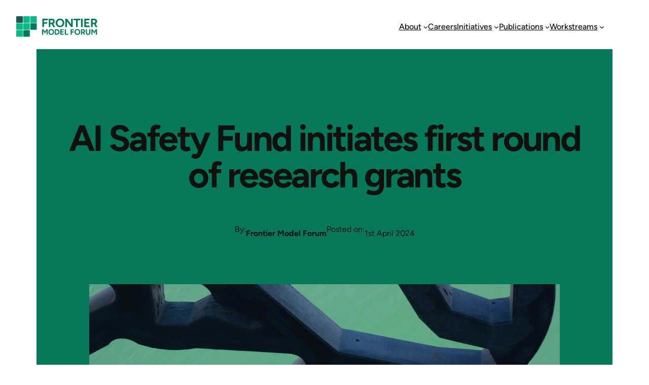

--- FILE ---
content_type: text/html; charset=UTF-8
request_url: https://www.frontiermodelforum.org/updates/ai-safety-fund-initiates-first-round-of-research-grants/
body_size: 23616
content:
<!DOCTYPE html>
<html lang="en-US">
<head>
	<meta charset="UTF-8" />
				<!-- Google tag (gtag.js) -->
			<script async src="https://www.googletagmanager.com/gtag/js?id=G-TEK670J5F1"></script>
			<script>
			window.dataLayer = window.dataLayer || [];
			function gtag(){dataLayer.push(arguments);}
			gtag('js', new Date());
			gtag('config', 'G-TEK670J5F1');
			</script>
		<script>(function(html){html.className = html.className.replace(/\bno-js\b/,'js')})(document.documentElement);</script>
<script>window.addEventListener("DOMContentLoaded",()=>{const t=()=>window.innerWidth-document.body.clientWidth;const e=()=>{document.documentElement.style.setProperty("--wp--custom--scrollbar-width",`${t()}px`)};e();window.addEventListener("resize",e);});</script>
<meta name="viewport" content="width=device-width, initial-scale=1" />
<meta name='robots' content='index, follow, max-image-preview:large, max-snippet:-1, max-video-preview:-1' />

	<!-- This site is optimized with the Yoast SEO plugin v26.6 - https://yoast.com/wordpress/plugins/seo/ -->
	<link rel="canonical" href="https://www.frontiermodelforum.org/updates/ai-safety-fund-initiates-first-round-of-research-grants/" />
	<meta property="og:locale" content="en_US" />
	<meta property="og:type" content="article" />
	<meta property="og:title" content="AI Safety Fund initiates first round of research grants - Frontier Model Forum" />
	<meta property="og:description" content="How the AI Safety Fund will advance the field of frontier model safety research At the FMF, we believe that fostering safe AI development and deployment requires cultivating a vibrant research community. That’s why we’re supporting technical research to improve AI safety and enable independent, standardized evaluations of frontier AI capabilities and risks.&nbsp; Read more [&hellip;]" />
	<meta property="og:url" content="https://www.frontiermodelforum.org/updates/ai-safety-fund-initiates-first-round-of-research-grants/" />
	<meta property="og:site_name" content="Frontier Model Forum" />
	<meta property="article:published_time" content="2024-04-01T20:49:58+00:00" />
	<meta property="article:modified_time" content="2024-04-01T21:06:04+00:00" />
	<meta property="og:image" content="https://www.frontiermodelforum.org/uploads/2023/10/Rectangle-2592.jpg" />
	<meta property="og:image:width" content="1160" />
	<meta property="og:image:height" content="398" />
	<meta property="og:image:type" content="image/jpeg" />
	<meta name="author" content="Frontier Model Forum" />
	<meta name="twitter:card" content="summary_large_image" />
	<meta name="twitter:label1" content="Written by" />
	<meta name="twitter:data1" content="Frontier Model Forum" />
	<meta name="twitter:label2" content="Est. reading time" />
	<meta name="twitter:data2" content="3 minutes" />
	<script type="application/ld+json" class="yoast-schema-graph">{"@context":"https://schema.org","@graph":[{"@type":"Article","@id":"https://www.frontiermodelforum.org/updates/ai-safety-fund-initiates-first-round-of-research-grants/#article","isPartOf":{"@id":"https://www.frontiermodelforum.org/updates/ai-safety-fund-initiates-first-round-of-research-grants/"},"author":{"name":"Frontier Model Forum","@id":"https://www.frontiermodelforum.org/#/schema/person/809cae6bc82f9cd35650c301fbf54520"},"headline":"AI Safety Fund initiates first round of research grants","datePublished":"2024-04-01T20:49:58+00:00","dateModified":"2024-04-01T21:06:04+00:00","mainEntityOfPage":{"@id":"https://www.frontiermodelforum.org/updates/ai-safety-fund-initiates-first-round-of-research-grants/"},"wordCount":588,"commentCount":0,"publisher":{"@id":"https://www.frontiermodelforum.org/#organization"},"image":{"@id":"https://www.frontiermodelforum.org/updates/ai-safety-fund-initiates-first-round-of-research-grants/#primaryimage"},"thumbnailUrl":"https://www.frontiermodelforum.org/uploads/2023/10/Rectangle-2592.jpg","inLanguage":"en-US","potentialAction":[{"@type":"CommentAction","name":"Comment","target":["https://www.frontiermodelforum.org/updates/ai-safety-fund-initiates-first-round-of-research-grants/#respond"]}]},{"@type":"WebPage","@id":"https://www.frontiermodelforum.org/updates/ai-safety-fund-initiates-first-round-of-research-grants/","url":"https://www.frontiermodelforum.org/updates/ai-safety-fund-initiates-first-round-of-research-grants/","name":"AI Safety Fund initiates first round of research grants - Frontier Model Forum","isPartOf":{"@id":"https://www.frontiermodelforum.org/#website"},"primaryImageOfPage":{"@id":"https://www.frontiermodelforum.org/updates/ai-safety-fund-initiates-first-round-of-research-grants/#primaryimage"},"image":{"@id":"https://www.frontiermodelforum.org/updates/ai-safety-fund-initiates-first-round-of-research-grants/#primaryimage"},"thumbnailUrl":"https://www.frontiermodelforum.org/uploads/2023/10/Rectangle-2592.jpg","datePublished":"2024-04-01T20:49:58+00:00","dateModified":"2024-04-01T21:06:04+00:00","breadcrumb":{"@id":"https://www.frontiermodelforum.org/updates/ai-safety-fund-initiates-first-round-of-research-grants/#breadcrumb"},"inLanguage":"en-US","potentialAction":[{"@type":"ReadAction","target":["https://www.frontiermodelforum.org/updates/ai-safety-fund-initiates-first-round-of-research-grants/"]}]},{"@type":"ImageObject","inLanguage":"en-US","@id":"https://www.frontiermodelforum.org/updates/ai-safety-fund-initiates-first-round-of-research-grants/#primaryimage","url":"https://www.frontiermodelforum.org/uploads/2023/10/Rectangle-2592.jpg","contentUrl":"https://www.frontiermodelforum.org/uploads/2023/10/Rectangle-2592.jpg","width":1160,"height":398,"caption":"Abstract angular dark shape on a mate green background"},{"@type":"BreadcrumbList","@id":"https://www.frontiermodelforum.org/updates/ai-safety-fund-initiates-first-round-of-research-grants/#breadcrumb","itemListElement":[{"@type":"ListItem","position":1,"name":"Home","item":"https://www.frontiermodelforum.org/"},{"@type":"ListItem","position":2,"name":"Updates","item":"https://www.frontiermodelforum.org/updates/"},{"@type":"ListItem","position":3,"name":"AI Safety Fund initiates first round of research grants"}]},{"@type":"WebSite","@id":"https://www.frontiermodelforum.org/#website","url":"https://www.frontiermodelforum.org/","name":"Frontier Model Forum","description":"A new partnership to promote responsible AI","publisher":{"@id":"https://www.frontiermodelforum.org/#organization"},"potentialAction":[{"@type":"SearchAction","target":{"@type":"EntryPoint","urlTemplate":"https://www.frontiermodelforum.org/?s={search_term_string}"},"query-input":{"@type":"PropertyValueSpecification","valueRequired":true,"valueName":"search_term_string"}}],"inLanguage":"en-US"},{"@type":"Organization","@id":"https://www.frontiermodelforum.org/#organization","name":"Frontier Model Forum","url":"https://www.frontiermodelforum.org/","logo":{"@type":"ImageObject","inLanguage":"en-US","@id":"https://www.frontiermodelforum.org/#/schema/logo/image/","url":"https://www.frontiermodelforum.org/uploads/2023/12/FMF-Logo-Dark.svg","contentUrl":"https://www.frontiermodelforum.org/uploads/2023/12/FMF-Logo-Dark.svg","width":349,"height":89,"caption":"Frontier Model Forum"},"image":{"@id":"https://www.frontiermodelforum.org/#/schema/logo/image/"}},{"@type":"Person","@id":"https://www.frontiermodelforum.org/#/schema/person/809cae6bc82f9cd35650c301fbf54520","name":"Frontier Model Forum","image":{"@type":"ImageObject","inLanguage":"en-US","@id":"https://www.frontiermodelforum.org/#/schema/person/image/","url":"https://secure.gravatar.com/avatar/987d989af81870e31137e600597032616bfac0ca4a9343aab1e031f9ca50e5a9?s=96&d=mm&r=g","contentUrl":"https://secure.gravatar.com/avatar/987d989af81870e31137e600597032616bfac0ca4a9343aab1e031f9ca50e5a9?s=96&d=mm&r=g","caption":"Frontier Model Forum"},"sameAs":["https://www.frontiermodelforum.org/"],"url":"https://www.frontiermodelforum.org/updates/author/frontiermodelforum/"}]}</script>
	<!-- / Yoast SEO plugin. -->


<title>AI Safety Fund initiates first round of research grants - Frontier Model Forum</title>
<link rel='dns-prefetch' href='//www.frontiermodelforum.org' />
<link rel="alternate" type="application/rss+xml" title="Frontier Model Forum &raquo; Feed" href="https://www.frontiermodelforum.org/feed/" />
<link rel="alternate" type="application/rss+xml" title="Frontier Model Forum &raquo; Comments Feed" href="https://www.frontiermodelforum.org/comments/feed/" />
<link rel="alternate" type="application/rss+xml" title="Frontier Model Forum &raquo; AI Safety Fund initiates first round of research grants Comments Feed" href="https://www.frontiermodelforum.org/updates/ai-safety-fund-initiates-first-round-of-research-grants/feed/" />
<link rel="alternate" title="oEmbed (JSON)" type="application/json+oembed" href="https://www.frontiermodelforum.org/wp-json/oembed/1.0/embed?url=https%3A%2F%2Fwww.frontiermodelforum.org%2Fupdates%2Fai-safety-fund-initiates-first-round-of-research-grants%2F" />
<link rel="alternate" title="oEmbed (XML)" type="text/xml+oembed" href="https://www.frontiermodelforum.org/wp-json/oembed/1.0/embed?url=https%3A%2F%2Fwww.frontiermodelforum.org%2Fupdates%2Fai-safety-fund-initiates-first-round-of-research-grants%2F&#038;format=xml" />
<style id='wp-img-auto-sizes-contain-inline-css'>
img:is([sizes=auto i],[sizes^="auto," i]){contain-intrinsic-size:3000px 1500px}
/*# sourceURL=wp-img-auto-sizes-contain-inline-css */
</style>
<style id='wp-block-site-logo-inline-css'>
.wp-block-site-logo{box-sizing:border-box;line-height:0}.wp-block-site-logo a{display:inline-block;line-height:0}.wp-block-site-logo.is-default-size img{height:auto;width:120px}.wp-block-site-logo img{height:auto;max-width:100%}.wp-block-site-logo a,.wp-block-site-logo img{border-radius:inherit}.wp-block-site-logo.aligncenter{margin-left:auto;margin-right:auto;text-align:center}:root :where(.wp-block-site-logo.is-style-rounded){border-radius:9999px}
/*# sourceURL=https://www.frontiermodelforum.org/wp-includes/blocks/site-logo/style.min.css */
</style>
<style id='wp-block-navigation-link-inline-css'>
.wp-block-navigation .wp-block-navigation-item__label{overflow-wrap:break-word}.wp-block-navigation .wp-block-navigation-item__description{display:none}.link-ui-tools{outline:1px solid #f0f0f0;padding:8px}.link-ui-block-inserter{padding-top:8px}.link-ui-block-inserter__back{margin-left:8px;text-transform:uppercase}
/*# sourceURL=https://www.frontiermodelforum.org/wp-includes/blocks/navigation-link/style.min.css */
</style>
<link rel='stylesheet' id='wp-block-navigation-css' href='https://www.frontiermodelforum.org/wp-includes/blocks/navigation/style.min.css?ver=6.9' media='all' />
<style id='wp-block-group-inline-css'>
.wp-block-group{box-sizing:border-box}:where(.wp-block-group.wp-block-group-is-layout-constrained){position:relative}
/*# sourceURL=https://www.frontiermodelforum.org/wp-includes/blocks/group/style.min.css */
</style>
<style id='wp-block-post-title-inline-css'>
.wp-block-post-title{box-sizing:border-box;word-break:break-word}.wp-block-post-title :where(a){display:inline-block;font-family:inherit;font-size:inherit;font-style:inherit;font-weight:inherit;letter-spacing:inherit;line-height:inherit;text-decoration:inherit}
/*# sourceURL=https://www.frontiermodelforum.org/wp-includes/blocks/post-title/style.min.css */
</style>
<style id='ui-kit-theme-post-title-styles-inline-css'>
.editor-styles-wrapper .wp-block-post-title a,.wp-block-post-title a{text-decoration:inherit}.editor-styles-wrapper .wp-block-post-title a:focus,.editor-styles-wrapper .wp-block-post-title a:hover,.wp-block-post-title a:focus,.wp-block-post-title a:hover{color:var(--wp--preset--color--primary)}

/*# sourceURL=https://www.frontiermodelforum.org/wp-content/themes/ui-kit-theme/dist/blocks/post-title-style.css */
</style>
<style id='wp-block-paragraph-inline-css'>
.is-small-text{font-size:.875em}.is-regular-text{font-size:1em}.is-large-text{font-size:2.25em}.is-larger-text{font-size:3em}.has-drop-cap:not(:focus):first-letter{float:left;font-size:8.4em;font-style:normal;font-weight:100;line-height:.68;margin:.05em .1em 0 0;text-transform:uppercase}body.rtl .has-drop-cap:not(:focus):first-letter{float:none;margin-left:.1em}p.has-drop-cap.has-background{overflow:hidden}:root :where(p.has-background){padding:1.25em 2.375em}:where(p.has-text-color:not(.has-link-color)) a{color:inherit}p.has-text-align-left[style*="writing-mode:vertical-lr"],p.has-text-align-right[style*="writing-mode:vertical-rl"]{rotate:180deg}
/*# sourceURL=https://www.frontiermodelforum.org/wp-includes/blocks/paragraph/style.min.css */
</style>
<style id='wp-block-post-author-inline-css'>
.wp-block-post-author{box-sizing:border-box;display:flex;flex-wrap:wrap}.wp-block-post-author__byline{font-size:.5em;margin-bottom:0;margin-top:0;width:100%}.wp-block-post-author__avatar{margin-right:1em}.wp-block-post-author__bio{font-size:.7em;margin-bottom:.7em}.wp-block-post-author__content{flex-basis:0;flex-grow:1}.wp-block-post-author__name{margin:0}
/*# sourceURL=https://www.frontiermodelforum.org/wp-includes/blocks/post-author/style.min.css */
</style>
<style id='ui-kit-theme-post-author-styles-inline-css'>
.wp-block-post-author{align-items:center;display:flex}.wp-block-post-author__avatar{margin-right:var(--wp--preset--spacing--2-xs)}.wp-block-post-author__avatar img{aspect-ratio:1/1;border-radius:50%;height:1.5em;width:auto}

/*# sourceURL=https://www.frontiermodelforum.org/wp-content/themes/ui-kit-theme/dist/blocks/post-author-style.css */
</style>
<style id='wp-block-post-date-inline-css'>
.wp-block-post-date{box-sizing:border-box}
/*# sourceURL=https://www.frontiermodelforum.org/wp-includes/blocks/post-date/style.min.css */
</style>
<style id='wp-block-post-featured-image-inline-css'>
.wp-block-post-featured-image{margin-left:0;margin-right:0}.wp-block-post-featured-image a{display:block;height:100%}.wp-block-post-featured-image :where(img){box-sizing:border-box;height:auto;max-width:100%;vertical-align:bottom;width:100%}.wp-block-post-featured-image.alignfull img,.wp-block-post-featured-image.alignwide img{width:100%}.wp-block-post-featured-image .wp-block-post-featured-image__overlay.has-background-dim{background-color:#000;inset:0;position:absolute}.wp-block-post-featured-image{position:relative}.wp-block-post-featured-image .wp-block-post-featured-image__overlay.has-background-gradient{background-color:initial}.wp-block-post-featured-image .wp-block-post-featured-image__overlay.has-background-dim-0{opacity:0}.wp-block-post-featured-image .wp-block-post-featured-image__overlay.has-background-dim-10{opacity:.1}.wp-block-post-featured-image .wp-block-post-featured-image__overlay.has-background-dim-20{opacity:.2}.wp-block-post-featured-image .wp-block-post-featured-image__overlay.has-background-dim-30{opacity:.3}.wp-block-post-featured-image .wp-block-post-featured-image__overlay.has-background-dim-40{opacity:.4}.wp-block-post-featured-image .wp-block-post-featured-image__overlay.has-background-dim-50{opacity:.5}.wp-block-post-featured-image .wp-block-post-featured-image__overlay.has-background-dim-60{opacity:.6}.wp-block-post-featured-image .wp-block-post-featured-image__overlay.has-background-dim-70{opacity:.7}.wp-block-post-featured-image .wp-block-post-featured-image__overlay.has-background-dim-80{opacity:.8}.wp-block-post-featured-image .wp-block-post-featured-image__overlay.has-background-dim-90{opacity:.9}.wp-block-post-featured-image .wp-block-post-featured-image__overlay.has-background-dim-100{opacity:1}.wp-block-post-featured-image:where(.alignleft,.alignright){width:100%}
/*# sourceURL=https://www.frontiermodelforum.org/wp-includes/blocks/post-featured-image/style.min.css */
</style>
<style id='ui-kit-theme-featured-image-styles-inline-css'>
.wp-block-post-template.is-entire-card-clickable .wp-block-post:focus .wp-block-post-featured-image img,.wp-block-post-template.is-entire-card-clickable .wp-block-post:hover .wp-block-post-featured-image img,.wp-block-post.is-entire-card-clickable:focus .wp-block-post-featured-image img,.wp-block-post.is-entire-card-clickable:hover .wp-block-post-featured-image img{transform:scale3d(1.05,1.05,1)}.wp-block-post .wp-block-group,.wp-block-post-featured-image{overflow:clip}.wp-block-post-featured-image img{transition:transform .75s cubic-bezier(.215,.61,.355,1)}

/*# sourceURL=https://www.frontiermodelforum.org/wp-content/themes/ui-kit-theme/dist/blocks/featured-image-style.css */
</style>
<link rel='stylesheet' id='wp-block-cover-css' href='https://www.frontiermodelforum.org/wp-includes/blocks/cover/style.min.css?ver=6.9' media='all' />
<style id='wp-block-separator-inline-css'>
@charset "UTF-8";.wp-block-separator{border:none;border-top:2px solid}:root :where(.wp-block-separator.is-style-dots){height:auto;line-height:1;text-align:center}:root :where(.wp-block-separator.is-style-dots):before{color:currentColor;content:"···";font-family:serif;font-size:1.5em;letter-spacing:2em;padding-left:2em}.wp-block-separator.is-style-dots{background:none!important;border:none!important}
/*# sourceURL=https://www.frontiermodelforum.org/wp-includes/blocks/separator/style.min.css */
</style>
<style id='ui-kit-theme-separator-styles-inline-css'>
.wp-block-separator{border-top:0}

/*# sourceURL=https://www.frontiermodelforum.org/wp-content/themes/ui-kit-theme/dist/blocks/separator-style.css */
</style>
<style id='wp-block-list-inline-css'>
ol,ul{box-sizing:border-box}:root :where(.wp-block-list.has-background){padding:1.25em 2.375em}
/*# sourceURL=https://www.frontiermodelforum.org/wp-includes/blocks/list/style.min.css */
</style>
<style id='wp-block-post-content-inline-css'>
.wp-block-post-content{display:flow-root}
/*# sourceURL=https://www.frontiermodelforum.org/wp-includes/blocks/post-content/style.min.css */
</style>
<style id='wp-block-heading-inline-css'>
h1:where(.wp-block-heading).has-background,h2:where(.wp-block-heading).has-background,h3:where(.wp-block-heading).has-background,h4:where(.wp-block-heading).has-background,h5:where(.wp-block-heading).has-background,h6:where(.wp-block-heading).has-background{padding:1.25em 2.375em}h1.has-text-align-left[style*=writing-mode]:where([style*=vertical-lr]),h1.has-text-align-right[style*=writing-mode]:where([style*=vertical-rl]),h2.has-text-align-left[style*=writing-mode]:where([style*=vertical-lr]),h2.has-text-align-right[style*=writing-mode]:where([style*=vertical-rl]),h3.has-text-align-left[style*=writing-mode]:where([style*=vertical-lr]),h3.has-text-align-right[style*=writing-mode]:where([style*=vertical-rl]),h4.has-text-align-left[style*=writing-mode]:where([style*=vertical-lr]),h4.has-text-align-right[style*=writing-mode]:where([style*=vertical-rl]),h5.has-text-align-left[style*=writing-mode]:where([style*=vertical-lr]),h5.has-text-align-right[style*=writing-mode]:where([style*=vertical-rl]),h6.has-text-align-left[style*=writing-mode]:where([style*=vertical-lr]),h6.has-text-align-right[style*=writing-mode]:where([style*=vertical-rl]){rotate:180deg}
/*# sourceURL=https://www.frontiermodelforum.org/wp-includes/blocks/heading/style.min.css */
</style>
<style id='wp-block-post-template-inline-css'>
.wp-block-post-template{box-sizing:border-box;list-style:none;margin-bottom:0;margin-top:0;max-width:100%;padding:0}.wp-block-post-template.is-flex-container{display:flex;flex-direction:row;flex-wrap:wrap;gap:1.25em}.wp-block-post-template.is-flex-container>li{margin:0;width:100%}@media (min-width:600px){.wp-block-post-template.is-flex-container.is-flex-container.columns-2>li{width:calc(50% - .625em)}.wp-block-post-template.is-flex-container.is-flex-container.columns-3>li{width:calc(33.33333% - .83333em)}.wp-block-post-template.is-flex-container.is-flex-container.columns-4>li{width:calc(25% - .9375em)}.wp-block-post-template.is-flex-container.is-flex-container.columns-5>li{width:calc(20% - 1em)}.wp-block-post-template.is-flex-container.is-flex-container.columns-6>li{width:calc(16.66667% - 1.04167em)}}@media (max-width:600px){.wp-block-post-template-is-layout-grid.wp-block-post-template-is-layout-grid.wp-block-post-template-is-layout-grid.wp-block-post-template-is-layout-grid{grid-template-columns:1fr}}.wp-block-post-template-is-layout-constrained>li>.alignright,.wp-block-post-template-is-layout-flow>li>.alignright{float:right;margin-inline-end:0;margin-inline-start:2em}.wp-block-post-template-is-layout-constrained>li>.alignleft,.wp-block-post-template-is-layout-flow>li>.alignleft{float:left;margin-inline-end:2em;margin-inline-start:0}.wp-block-post-template-is-layout-constrained>li>.aligncenter,.wp-block-post-template-is-layout-flow>li>.aligncenter{margin-inline-end:auto;margin-inline-start:auto}
/*# sourceURL=https://www.frontiermodelforum.org/wp-includes/blocks/post-template/style.min.css */
</style>
<style id='wp-block-social-links-inline-css'>
.wp-block-social-links{background:none;box-sizing:border-box;margin-left:0;padding-left:0;padding-right:0;text-indent:0}.wp-block-social-links .wp-social-link a,.wp-block-social-links .wp-social-link a:hover{border-bottom:0;box-shadow:none;text-decoration:none}.wp-block-social-links .wp-social-link svg{height:1em;width:1em}.wp-block-social-links .wp-social-link span:not(.screen-reader-text){font-size:.65em;margin-left:.5em;margin-right:.5em}.wp-block-social-links.has-small-icon-size{font-size:16px}.wp-block-social-links,.wp-block-social-links.has-normal-icon-size{font-size:24px}.wp-block-social-links.has-large-icon-size{font-size:36px}.wp-block-social-links.has-huge-icon-size{font-size:48px}.wp-block-social-links.aligncenter{display:flex;justify-content:center}.wp-block-social-links.alignright{justify-content:flex-end}.wp-block-social-link{border-radius:9999px;display:block}@media not (prefers-reduced-motion){.wp-block-social-link{transition:transform .1s ease}}.wp-block-social-link{height:auto}.wp-block-social-link a{align-items:center;display:flex;line-height:0}.wp-block-social-link:hover{transform:scale(1.1)}.wp-block-social-links .wp-block-social-link.wp-social-link{display:inline-block;margin:0;padding:0}.wp-block-social-links .wp-block-social-link.wp-social-link .wp-block-social-link-anchor,.wp-block-social-links .wp-block-social-link.wp-social-link .wp-block-social-link-anchor svg,.wp-block-social-links .wp-block-social-link.wp-social-link .wp-block-social-link-anchor:active,.wp-block-social-links .wp-block-social-link.wp-social-link .wp-block-social-link-anchor:hover,.wp-block-social-links .wp-block-social-link.wp-social-link .wp-block-social-link-anchor:visited{color:currentColor;fill:currentColor}:where(.wp-block-social-links:not(.is-style-logos-only)) .wp-social-link{background-color:#f0f0f0;color:#444}:where(.wp-block-social-links:not(.is-style-logos-only)) .wp-social-link-amazon{background-color:#f90;color:#fff}:where(.wp-block-social-links:not(.is-style-logos-only)) .wp-social-link-bandcamp{background-color:#1ea0c3;color:#fff}:where(.wp-block-social-links:not(.is-style-logos-only)) .wp-social-link-behance{background-color:#0757fe;color:#fff}:where(.wp-block-social-links:not(.is-style-logos-only)) .wp-social-link-bluesky{background-color:#0a7aff;color:#fff}:where(.wp-block-social-links:not(.is-style-logos-only)) .wp-social-link-codepen{background-color:#1e1f26;color:#fff}:where(.wp-block-social-links:not(.is-style-logos-only)) .wp-social-link-deviantart{background-color:#02e49b;color:#fff}:where(.wp-block-social-links:not(.is-style-logos-only)) .wp-social-link-discord{background-color:#5865f2;color:#fff}:where(.wp-block-social-links:not(.is-style-logos-only)) .wp-social-link-dribbble{background-color:#e94c89;color:#fff}:where(.wp-block-social-links:not(.is-style-logos-only)) .wp-social-link-dropbox{background-color:#4280ff;color:#fff}:where(.wp-block-social-links:not(.is-style-logos-only)) .wp-social-link-etsy{background-color:#f45800;color:#fff}:where(.wp-block-social-links:not(.is-style-logos-only)) .wp-social-link-facebook{background-color:#0866ff;color:#fff}:where(.wp-block-social-links:not(.is-style-logos-only)) .wp-social-link-fivehundredpx{background-color:#000;color:#fff}:where(.wp-block-social-links:not(.is-style-logos-only)) .wp-social-link-flickr{background-color:#0461dd;color:#fff}:where(.wp-block-social-links:not(.is-style-logos-only)) .wp-social-link-foursquare{background-color:#e65678;color:#fff}:where(.wp-block-social-links:not(.is-style-logos-only)) .wp-social-link-github{background-color:#24292d;color:#fff}:where(.wp-block-social-links:not(.is-style-logos-only)) .wp-social-link-goodreads{background-color:#eceadd;color:#382110}:where(.wp-block-social-links:not(.is-style-logos-only)) .wp-social-link-google{background-color:#ea4434;color:#fff}:where(.wp-block-social-links:not(.is-style-logos-only)) .wp-social-link-gravatar{background-color:#1d4fc4;color:#fff}:where(.wp-block-social-links:not(.is-style-logos-only)) .wp-social-link-instagram{background-color:#f00075;color:#fff}:where(.wp-block-social-links:not(.is-style-logos-only)) .wp-social-link-lastfm{background-color:#e21b24;color:#fff}:where(.wp-block-social-links:not(.is-style-logos-only)) .wp-social-link-linkedin{background-color:#0d66c2;color:#fff}:where(.wp-block-social-links:not(.is-style-logos-only)) .wp-social-link-mastodon{background-color:#3288d4;color:#fff}:where(.wp-block-social-links:not(.is-style-logos-only)) .wp-social-link-medium{background-color:#000;color:#fff}:where(.wp-block-social-links:not(.is-style-logos-only)) .wp-social-link-meetup{background-color:#f6405f;color:#fff}:where(.wp-block-social-links:not(.is-style-logos-only)) .wp-social-link-patreon{background-color:#000;color:#fff}:where(.wp-block-social-links:not(.is-style-logos-only)) .wp-social-link-pinterest{background-color:#e60122;color:#fff}:where(.wp-block-social-links:not(.is-style-logos-only)) .wp-social-link-pocket{background-color:#ef4155;color:#fff}:where(.wp-block-social-links:not(.is-style-logos-only)) .wp-social-link-reddit{background-color:#ff4500;color:#fff}:where(.wp-block-social-links:not(.is-style-logos-only)) .wp-social-link-skype{background-color:#0478d7;color:#fff}:where(.wp-block-social-links:not(.is-style-logos-only)) .wp-social-link-snapchat{background-color:#fefc00;color:#fff;stroke:#000}:where(.wp-block-social-links:not(.is-style-logos-only)) .wp-social-link-soundcloud{background-color:#ff5600;color:#fff}:where(.wp-block-social-links:not(.is-style-logos-only)) .wp-social-link-spotify{background-color:#1bd760;color:#fff}:where(.wp-block-social-links:not(.is-style-logos-only)) .wp-social-link-telegram{background-color:#2aabee;color:#fff}:where(.wp-block-social-links:not(.is-style-logos-only)) .wp-social-link-threads{background-color:#000;color:#fff}:where(.wp-block-social-links:not(.is-style-logos-only)) .wp-social-link-tiktok{background-color:#000;color:#fff}:where(.wp-block-social-links:not(.is-style-logos-only)) .wp-social-link-tumblr{background-color:#011835;color:#fff}:where(.wp-block-social-links:not(.is-style-logos-only)) .wp-social-link-twitch{background-color:#6440a4;color:#fff}:where(.wp-block-social-links:not(.is-style-logos-only)) .wp-social-link-twitter{background-color:#1da1f2;color:#fff}:where(.wp-block-social-links:not(.is-style-logos-only)) .wp-social-link-vimeo{background-color:#1eb7ea;color:#fff}:where(.wp-block-social-links:not(.is-style-logos-only)) .wp-social-link-vk{background-color:#4680c2;color:#fff}:where(.wp-block-social-links:not(.is-style-logos-only)) .wp-social-link-wordpress{background-color:#3499cd;color:#fff}:where(.wp-block-social-links:not(.is-style-logos-only)) .wp-social-link-whatsapp{background-color:#25d366;color:#fff}:where(.wp-block-social-links:not(.is-style-logos-only)) .wp-social-link-x{background-color:#000;color:#fff}:where(.wp-block-social-links:not(.is-style-logos-only)) .wp-social-link-yelp{background-color:#d32422;color:#fff}:where(.wp-block-social-links:not(.is-style-logos-only)) .wp-social-link-youtube{background-color:red;color:#fff}:where(.wp-block-social-links.is-style-logos-only) .wp-social-link{background:none}:where(.wp-block-social-links.is-style-logos-only) .wp-social-link svg{height:1.25em;width:1.25em}:where(.wp-block-social-links.is-style-logos-only) .wp-social-link-amazon{color:#f90}:where(.wp-block-social-links.is-style-logos-only) .wp-social-link-bandcamp{color:#1ea0c3}:where(.wp-block-social-links.is-style-logos-only) .wp-social-link-behance{color:#0757fe}:where(.wp-block-social-links.is-style-logos-only) .wp-social-link-bluesky{color:#0a7aff}:where(.wp-block-social-links.is-style-logos-only) .wp-social-link-codepen{color:#1e1f26}:where(.wp-block-social-links.is-style-logos-only) .wp-social-link-deviantart{color:#02e49b}:where(.wp-block-social-links.is-style-logos-only) .wp-social-link-discord{color:#5865f2}:where(.wp-block-social-links.is-style-logos-only) .wp-social-link-dribbble{color:#e94c89}:where(.wp-block-social-links.is-style-logos-only) .wp-social-link-dropbox{color:#4280ff}:where(.wp-block-social-links.is-style-logos-only) .wp-social-link-etsy{color:#f45800}:where(.wp-block-social-links.is-style-logos-only) .wp-social-link-facebook{color:#0866ff}:where(.wp-block-social-links.is-style-logos-only) .wp-social-link-fivehundredpx{color:#000}:where(.wp-block-social-links.is-style-logos-only) .wp-social-link-flickr{color:#0461dd}:where(.wp-block-social-links.is-style-logos-only) .wp-social-link-foursquare{color:#e65678}:where(.wp-block-social-links.is-style-logos-only) .wp-social-link-github{color:#24292d}:where(.wp-block-social-links.is-style-logos-only) .wp-social-link-goodreads{color:#382110}:where(.wp-block-social-links.is-style-logos-only) .wp-social-link-google{color:#ea4434}:where(.wp-block-social-links.is-style-logos-only) .wp-social-link-gravatar{color:#1d4fc4}:where(.wp-block-social-links.is-style-logos-only) .wp-social-link-instagram{color:#f00075}:where(.wp-block-social-links.is-style-logos-only) .wp-social-link-lastfm{color:#e21b24}:where(.wp-block-social-links.is-style-logos-only) .wp-social-link-linkedin{color:#0d66c2}:where(.wp-block-social-links.is-style-logos-only) .wp-social-link-mastodon{color:#3288d4}:where(.wp-block-social-links.is-style-logos-only) .wp-social-link-medium{color:#000}:where(.wp-block-social-links.is-style-logos-only) .wp-social-link-meetup{color:#f6405f}:where(.wp-block-social-links.is-style-logos-only) .wp-social-link-patreon{color:#000}:where(.wp-block-social-links.is-style-logos-only) .wp-social-link-pinterest{color:#e60122}:where(.wp-block-social-links.is-style-logos-only) .wp-social-link-pocket{color:#ef4155}:where(.wp-block-social-links.is-style-logos-only) .wp-social-link-reddit{color:#ff4500}:where(.wp-block-social-links.is-style-logos-only) .wp-social-link-skype{color:#0478d7}:where(.wp-block-social-links.is-style-logos-only) .wp-social-link-snapchat{color:#fff;stroke:#000}:where(.wp-block-social-links.is-style-logos-only) .wp-social-link-soundcloud{color:#ff5600}:where(.wp-block-social-links.is-style-logos-only) .wp-social-link-spotify{color:#1bd760}:where(.wp-block-social-links.is-style-logos-only) .wp-social-link-telegram{color:#2aabee}:where(.wp-block-social-links.is-style-logos-only) .wp-social-link-threads{color:#000}:where(.wp-block-social-links.is-style-logos-only) .wp-social-link-tiktok{color:#000}:where(.wp-block-social-links.is-style-logos-only) .wp-social-link-tumblr{color:#011835}:where(.wp-block-social-links.is-style-logos-only) .wp-social-link-twitch{color:#6440a4}:where(.wp-block-social-links.is-style-logos-only) .wp-social-link-twitter{color:#1da1f2}:where(.wp-block-social-links.is-style-logos-only) .wp-social-link-vimeo{color:#1eb7ea}:where(.wp-block-social-links.is-style-logos-only) .wp-social-link-vk{color:#4680c2}:where(.wp-block-social-links.is-style-logos-only) .wp-social-link-whatsapp{color:#25d366}:where(.wp-block-social-links.is-style-logos-only) .wp-social-link-wordpress{color:#3499cd}:where(.wp-block-social-links.is-style-logos-only) .wp-social-link-x{color:#000}:where(.wp-block-social-links.is-style-logos-only) .wp-social-link-yelp{color:#d32422}:where(.wp-block-social-links.is-style-logos-only) .wp-social-link-youtube{color:red}.wp-block-social-links.is-style-pill-shape .wp-social-link{width:auto}:root :where(.wp-block-social-links .wp-social-link a){padding:.25em}:root :where(.wp-block-social-links.is-style-logos-only .wp-social-link a){padding:0}:root :where(.wp-block-social-links.is-style-pill-shape .wp-social-link a){padding-left:.6666666667em;padding-right:.6666666667em}.wp-block-social-links:not(.has-icon-color):not(.has-icon-background-color) .wp-social-link-snapchat .wp-block-social-link-label{color:#000}
/*# sourceURL=https://www.frontiermodelforum.org/wp-includes/blocks/social-links/style.min.css */
</style>
<style id='tenup-copyright-style-inline-css'>


/*# sourceURL=https://www.frontiermodelforum.org/wp-content/plugins/ui-kit/dist/blocks/copyright/blocks/copyright/style.css */
</style>
<style id='wp-emoji-styles-inline-css'>

	img.wp-smiley, img.emoji {
		display: inline !important;
		border: none !important;
		box-shadow: none !important;
		height: 1em !important;
		width: 1em !important;
		margin: 0 0.07em !important;
		vertical-align: -0.1em !important;
		background: none !important;
		padding: 0 !important;
	}
/*# sourceURL=wp-emoji-styles-inline-css */
</style>
<style id='wp-block-library-inline-css'>
:root{--wp-block-synced-color:#7a00df;--wp-block-synced-color--rgb:122,0,223;--wp-bound-block-color:var(--wp-block-synced-color);--wp-editor-canvas-background:#ddd;--wp-admin-theme-color:#007cba;--wp-admin-theme-color--rgb:0,124,186;--wp-admin-theme-color-darker-10:#006ba1;--wp-admin-theme-color-darker-10--rgb:0,107,160.5;--wp-admin-theme-color-darker-20:#005a87;--wp-admin-theme-color-darker-20--rgb:0,90,135;--wp-admin-border-width-focus:2px}@media (min-resolution:192dpi){:root{--wp-admin-border-width-focus:1.5px}}.wp-element-button{cursor:pointer}:root .has-very-light-gray-background-color{background-color:#eee}:root .has-very-dark-gray-background-color{background-color:#313131}:root .has-very-light-gray-color{color:#eee}:root .has-very-dark-gray-color{color:#313131}:root .has-vivid-green-cyan-to-vivid-cyan-blue-gradient-background{background:linear-gradient(135deg,#00d084,#0693e3)}:root .has-purple-crush-gradient-background{background:linear-gradient(135deg,#34e2e4,#4721fb 50%,#ab1dfe)}:root .has-hazy-dawn-gradient-background{background:linear-gradient(135deg,#faaca8,#dad0ec)}:root .has-subdued-olive-gradient-background{background:linear-gradient(135deg,#fafae1,#67a671)}:root .has-atomic-cream-gradient-background{background:linear-gradient(135deg,#fdd79a,#004a59)}:root .has-nightshade-gradient-background{background:linear-gradient(135deg,#330968,#31cdcf)}:root .has-midnight-gradient-background{background:linear-gradient(135deg,#020381,#2874fc)}:root{--wp--preset--font-size--normal:16px;--wp--preset--font-size--huge:42px}.has-regular-font-size{font-size:1em}.has-larger-font-size{font-size:2.625em}.has-normal-font-size{font-size:var(--wp--preset--font-size--normal)}.has-huge-font-size{font-size:var(--wp--preset--font-size--huge)}.has-text-align-center{text-align:center}.has-text-align-left{text-align:left}.has-text-align-right{text-align:right}.has-fit-text{white-space:nowrap!important}#end-resizable-editor-section{display:none}.aligncenter{clear:both}.items-justified-left{justify-content:flex-start}.items-justified-center{justify-content:center}.items-justified-right{justify-content:flex-end}.items-justified-space-between{justify-content:space-between}.screen-reader-text{border:0;clip-path:inset(50%);height:1px;margin:-1px;overflow:hidden;padding:0;position:absolute;width:1px;word-wrap:normal!important}.screen-reader-text:focus{background-color:#ddd;clip-path:none;color:#444;display:block;font-size:1em;height:auto;left:5px;line-height:normal;padding:15px 23px 14px;text-decoration:none;top:5px;width:auto;z-index:100000}html :where(.has-border-color){border-style:solid}html :where([style*=border-top-color]){border-top-style:solid}html :where([style*=border-right-color]){border-right-style:solid}html :where([style*=border-bottom-color]){border-bottom-style:solid}html :where([style*=border-left-color]){border-left-style:solid}html :where([style*=border-width]){border-style:solid}html :where([style*=border-top-width]){border-top-style:solid}html :where([style*=border-right-width]){border-right-style:solid}html :where([style*=border-bottom-width]){border-bottom-style:solid}html :where([style*=border-left-width]){border-left-style:solid}html :where(img[class*=wp-image-]){height:auto;max-width:100%}:where(figure){margin:0 0 1em}html :where(.is-position-sticky){--wp-admin--admin-bar--position-offset:var(--wp-admin--admin-bar--height,0px)}@media screen and (max-width:600px){html :where(.is-position-sticky){--wp-admin--admin-bar--position-offset:0px}}
/*# sourceURL=/wp-includes/css/dist/block-library/common.min.css */
</style>
<style id='global-styles-inline-css'>
:root{--wp--preset--aspect-ratio--square: 1;--wp--preset--aspect-ratio--4-3: 4/3;--wp--preset--aspect-ratio--3-4: 3/4;--wp--preset--aspect-ratio--3-2: 3/2;--wp--preset--aspect-ratio--2-3: 2/3;--wp--preset--aspect-ratio--16-9: 16/9;--wp--preset--aspect-ratio--9-16: 9/16;--wp--preset--color--black: #000000;--wp--preset--color--cyan-bluish-gray: #abb8c3;--wp--preset--color--white: #ffffff;--wp--preset--color--pale-pink: #f78da7;--wp--preset--color--vivid-red: #cf2e2e;--wp--preset--color--luminous-vivid-orange: #ff6900;--wp--preset--color--luminous-vivid-amber: #fcb900;--wp--preset--color--light-green-cyan: #7bdcb5;--wp--preset--color--vivid-green-cyan: #00d084;--wp--preset--color--pale-cyan-blue: #8ed1fc;--wp--preset--color--vivid-cyan-blue: #0693e3;--wp--preset--color--vivid-purple: #9b51e0;--wp--preset--color--base: #ffffff;--wp--preset--color--contrast: #000000;--wp--preset--color--primary: #047857;--wp--preset--color--primary-faded: rgba(4, 120, 87, 0.1);--wp--preset--color--primary-dark: #1E5751;--wp--preset--color--tender-green: #0FB686;--wp--preset--color--teal: #BEE5D2;--wp--preset--color--secondary: #9FE778;--wp--preset--color--orange: #F2B55B;--wp--preset--color--tertiary: #F2EEE2;--wp--preset--color--gray-000: #F7F7F7;--wp--preset--color--gray-100: #E5E5E5;--wp--preset--color--gray-200: #CCC;--wp--preset--color--gray-300: #B1B1B1;--wp--preset--color--gray-400: #9E9E9E;--wp--preset--color--gray-500: #7E7E7E;--wp--preset--color--gray-600: #686868;--wp--preset--color--gray-700: #515151;--wp--preset--color--gray-800: #3B3B3B;--wp--preset--color--gray-900: #101010;--wp--preset--gradient--vivid-cyan-blue-to-vivid-purple: linear-gradient(135deg,rgb(6,147,227) 0%,rgb(155,81,224) 100%);--wp--preset--gradient--light-green-cyan-to-vivid-green-cyan: linear-gradient(135deg,rgb(122,220,180) 0%,rgb(0,208,130) 100%);--wp--preset--gradient--luminous-vivid-amber-to-luminous-vivid-orange: linear-gradient(135deg,rgb(252,185,0) 0%,rgb(255,105,0) 100%);--wp--preset--gradient--luminous-vivid-orange-to-vivid-red: linear-gradient(135deg,rgb(255,105,0) 0%,rgb(207,46,46) 100%);--wp--preset--gradient--very-light-gray-to-cyan-bluish-gray: linear-gradient(135deg,rgb(238,238,238) 0%,rgb(169,184,195) 100%);--wp--preset--gradient--cool-to-warm-spectrum: linear-gradient(135deg,rgb(74,234,220) 0%,rgb(151,120,209) 20%,rgb(207,42,186) 40%,rgb(238,44,130) 60%,rgb(251,105,98) 80%,rgb(254,248,76) 100%);--wp--preset--gradient--blush-light-purple: linear-gradient(135deg,rgb(255,206,236) 0%,rgb(152,150,240) 100%);--wp--preset--gradient--blush-bordeaux: linear-gradient(135deg,rgb(254,205,165) 0%,rgb(254,45,45) 50%,rgb(107,0,62) 100%);--wp--preset--gradient--luminous-dusk: linear-gradient(135deg,rgb(255,203,112) 0%,rgb(199,81,192) 50%,rgb(65,88,208) 100%);--wp--preset--gradient--pale-ocean: linear-gradient(135deg,rgb(255,245,203) 0%,rgb(182,227,212) 50%,rgb(51,167,181) 100%);--wp--preset--gradient--electric-grass: linear-gradient(135deg,rgb(202,248,128) 0%,rgb(113,206,126) 100%);--wp--preset--gradient--midnight: linear-gradient(135deg,rgb(2,3,129) 0%,rgb(40,116,252) 100%);--wp--preset--gradient--custom-primary-gradient: linear-gradient(90deg, #047857 0%, #047857 51.63%, rgba(4, 120, 87, 0.46) 99.64%);--wp--preset--font-size--small: 13px;--wp--preset--font-size--medium: 20px;--wp--preset--font-size--large: 36px;--wp--preset--font-size--x-large: 42px;--wp--preset--font-size--minus-2: 13px;--wp--preset--font-size--minus-1: 14px;--wp--preset--font-size--base: 16px;--wp--preset--font-size--plus-1: 17px;--wp--preset--font-size--plus-2: 18px;--wp--preset--font-size--plus-3: 20px;--wp--preset--font-size--plus-4: 24px;--wp--preset--font-size--plus-5: 30px;--wp--preset--font-size--plus-6: 36px;--wp--preset--font-size--plus-7: 38px;--wp--preset--font-family--figtree: Figtree,-apple-system,BlinkMacSystemFont,Segoe UI,Roboto,Oxygen-Sans,Ubuntu,Cantarell,Helvetica Neue,sans-serif;--wp--preset--spacing--20: 0.44rem;--wp--preset--spacing--30: 0.67rem;--wp--preset--spacing--40: 1rem;--wp--preset--spacing--50: 1.5rem;--wp--preset--spacing--60: 2.25rem;--wp--preset--spacing--70: 3.38rem;--wp--preset--spacing--80: 5.06rem;--wp--preset--spacing--3-xs: 4px;--wp--preset--spacing--2-xs: 8px;--wp--preset--spacing--xs: 12px;--wp--preset--spacing--s: 16px;--wp--preset--spacing--m: 24px;--wp--preset--spacing--l: 32px;--wp--preset--spacing--xl: 40px;--wp--preset--spacing--2-xl: 40px;--wp--preset--spacing--3-xl: 40px;--wp--preset--spacing--4-xl: clamp(8.00rem, calc(7.61rem + 1.95vw), 9.00rem);--wp--preset--spacing--5-xl: clamp(12.00rem, calc(11.41rem + 2.93vw), 13.50rem);--wp--preset--spacing--6-xl: clamp(16.00rem, calc(15.22rem + 3.90vw), 18.00rem);--wp--preset--spacing--negative-30: 0;--wp--preset--shadow--natural: 6px 6px 9px rgba(0, 0, 0, 0.2);--wp--preset--shadow--deep: 12px 12px 50px rgba(0, 0, 0, 0.4);--wp--preset--shadow--sharp: 6px 6px 0px rgba(0, 0, 0, 0.2);--wp--preset--shadow--outlined: 6px 6px 0px -3px rgb(255, 255, 255), 6px 6px rgb(0, 0, 0);--wp--preset--shadow--crisp: 6px 6px 0px rgb(0, 0, 0);--wp--preset--shadow--small: 0 2px 2px 0 rgba(0, 0, 0, 0.1);--wp--custom--search-block-height: var(--wp--preset--spacing--xl, 3rem);--wp--custom--search-block-icon-only-button-width: var(--wp--preset--spacing--xl, 3rem);--wp--custom--search-block-padding-inline: var(--wp--preset--spacing--s, 1rem);--wp--custom--scrollbar-width: 0px;--wp--custom--full-viewport-width: calc(100vw - var(--wp--custom--scrollbar-width, 0px));--wp--custom--site-outer-padding: max(var(--wp--preset--spacing--s, 1rem), env(safe-area-inset-left));--wp--custom--site-content-width: calc(var(--wp--custom--full-viewport-width) - (2 * var(--wp--custom--site-outer-padding)));--wp--custom--main-content-width-side-spacing: calc((var(--wp--custom--full-viewport-width) - var(--wp--style--global--content-size)) / 2);--wp--custom--main-wide-width-side-spacing: calc((var(--wp--custom--full-viewport-width) - var(--wp--style--global--wide-size)) / 2);}.wp-block-tenup-accordion-header{--wp--custom--tenup--icon-position: right;--wp--custom--tenup--icon--icon-set: uikit;--wp--custom--tenup--icon--icon-name: chevron-down;--wp--custom--tenup--expanded--icon--icon-set: uikit;--wp--custom--tenup--expanded--icon--icon-name: chevron-up;}.wp-block-tenup-tabs{--wp--custom--tenup--max-number-of-tabs: 5;}:root { --wp--style--global--content-size: min(560px, var(--wp--custom--site-content-width));--wp--style--global--wide-size: min(1160px, var(--wp--custom--site-content-width)); }:where(body) { margin: 0; }.wp-site-blocks { padding-top: var(--wp--style--root--padding-top); padding-bottom: var(--wp--style--root--padding-bottom); }.has-global-padding { padding-right: var(--wp--style--root--padding-right); padding-left: var(--wp--style--root--padding-left); }.has-global-padding > .alignfull { margin-right: calc(var(--wp--style--root--padding-right) * -1); margin-left: calc(var(--wp--style--root--padding-left) * -1); }.has-global-padding :where(:not(.alignfull.is-layout-flow) > .has-global-padding:not(.wp-block-block, .alignfull)) { padding-right: 0; padding-left: 0; }.has-global-padding :where(:not(.alignfull.is-layout-flow) > .has-global-padding:not(.wp-block-block, .alignfull)) > .alignfull { margin-left: 0; margin-right: 0; }.wp-site-blocks > .alignleft { float: left; margin-right: 2em; }.wp-site-blocks > .alignright { float: right; margin-left: 2em; }.wp-site-blocks > .aligncenter { justify-content: center; margin-left: auto; margin-right: auto; }:where(.wp-site-blocks) > * { margin-block-start: var(--wp--preset--spacing--m); margin-block-end: 0; }:where(.wp-site-blocks) > :first-child { margin-block-start: 0; }:where(.wp-site-blocks) > :last-child { margin-block-end: 0; }:root { --wp--style--block-gap: var(--wp--preset--spacing--m); }:root :where(.is-layout-flow) > :first-child{margin-block-start: 0;}:root :where(.is-layout-flow) > :last-child{margin-block-end: 0;}:root :where(.is-layout-flow) > *{margin-block-start: var(--wp--preset--spacing--m);margin-block-end: 0;}:root :where(.is-layout-constrained) > :first-child{margin-block-start: 0;}:root :where(.is-layout-constrained) > :last-child{margin-block-end: 0;}:root :where(.is-layout-constrained) > *{margin-block-start: var(--wp--preset--spacing--m);margin-block-end: 0;}:root :where(.is-layout-flex){gap: var(--wp--preset--spacing--m);}:root :where(.is-layout-grid){gap: var(--wp--preset--spacing--m);}.is-layout-flow > .alignleft{float: left;margin-inline-start: 0;margin-inline-end: 2em;}.is-layout-flow > .alignright{float: right;margin-inline-start: 2em;margin-inline-end: 0;}.is-layout-flow > .aligncenter{margin-left: auto !important;margin-right: auto !important;}.is-layout-constrained > .alignleft{float: left;margin-inline-start: 0;margin-inline-end: 2em;}.is-layout-constrained > .alignright{float: right;margin-inline-start: 2em;margin-inline-end: 0;}.is-layout-constrained > .aligncenter{margin-left: auto !important;margin-right: auto !important;}.is-layout-constrained > :where(:not(.alignleft):not(.alignright):not(.alignfull)){max-width: var(--wp--style--global--content-size);margin-left: auto !important;margin-right: auto !important;}.is-layout-constrained > .alignwide{max-width: var(--wp--style--global--wide-size);}body .is-layout-flex{display: flex;}.is-layout-flex{flex-wrap: wrap;align-items: center;}.is-layout-flex > :is(*, div){margin: 0;}body .is-layout-grid{display: grid;}.is-layout-grid > :is(*, div){margin: 0;}body{background-color: var(--wp--preset--color--base);color: var(--wp--preset--color--gray-900);font-family: var(--wp--preset--font-family--figtree);font-size: var(--wp--preset--font-size--base);font-style: normal;font-weight: 400;line-height: 1.5;--wp--style--root--padding-top: 0;--wp--style--root--padding-right: var(--site-outer-padding);--wp--style--root--padding-bottom: 0;--wp--style--root--padding-left: var(--site-outer-padding);}a:where(:not(.wp-element-button)){color: var(--wp--preset--color--primary);text-decoration: underline;}:root :where(a:where(:not(.wp-element-button)):hover){background-color: var(--wp--preset--color--primary-faded);color: var(--wp--preset--color--primary-dark);text-decoration: none;}h1{font-size: var(--wp--preset--font-size--plus-6);letter-spacing: -1.8px;line-height: 1.2;}h2{font-size: var(--wp--preset--font-size--plus-5);letter-spacing: -1.5px;line-height: 1.2;}h3{font-size: var(--wp--preset--font-size--plus-4);letter-spacing: -1.2px;line-height: 1.2;}h4{font-size: var(--wp--preset--font-size--plus-2);line-height: 1.2;}h5{font-size: var(--wp--preset--font-size--base);line-height: 1.2;}h6{font-size: var(--wp--preset--font-size--minus-1);line-height: 1.2;}:root :where(.wp-element-button, .wp-block-button__link){background-color: transparent;border-radius: 8px;border-color: var(--wp--preset--color--primary-dark);border-width: 2px;border-style: solid;color: var(--wp--preset--color--primary-dark);font-family: inherit;font-size: var(--wp--preset--font-size--base);font-style: inherit;font-weight: 600;letter-spacing: inherit;line-height: inherit;padding-top: calc(0.667em + 2px);padding-right: calc(1.333em + 2px);padding-bottom: calc(0.667em + 2px);padding-left: calc(1.333em + 2px);text-decoration: none;text-transform: inherit;}:root :where(.wp-element-button:hover, .wp-block-button__link:hover){background-color: var(--wp--preset--color--secondary);border-color: var(--wp--preset--color--secondary);}:root :where(.wp-element-button:focus, .wp-block-button__link:focus){background-color: var(--wp--preset--color--secondary);border-color: var(--wp--preset--color--secondary);}.has-black-color{color: var(--wp--preset--color--black) !important;}.has-cyan-bluish-gray-color{color: var(--wp--preset--color--cyan-bluish-gray) !important;}.has-white-color{color: var(--wp--preset--color--white) !important;}.has-pale-pink-color{color: var(--wp--preset--color--pale-pink) !important;}.has-vivid-red-color{color: var(--wp--preset--color--vivid-red) !important;}.has-luminous-vivid-orange-color{color: var(--wp--preset--color--luminous-vivid-orange) !important;}.has-luminous-vivid-amber-color{color: var(--wp--preset--color--luminous-vivid-amber) !important;}.has-light-green-cyan-color{color: var(--wp--preset--color--light-green-cyan) !important;}.has-vivid-green-cyan-color{color: var(--wp--preset--color--vivid-green-cyan) !important;}.has-pale-cyan-blue-color{color: var(--wp--preset--color--pale-cyan-blue) !important;}.has-vivid-cyan-blue-color{color: var(--wp--preset--color--vivid-cyan-blue) !important;}.has-vivid-purple-color{color: var(--wp--preset--color--vivid-purple) !important;}.has-base-color{color: var(--wp--preset--color--base) !important;}.has-contrast-color{color: var(--wp--preset--color--contrast) !important;}.has-primary-color{color: var(--wp--preset--color--primary) !important;}.has-primary-faded-color{color: var(--wp--preset--color--primary-faded) !important;}.has-primary-dark-color{color: var(--wp--preset--color--primary-dark) !important;}.has-tender-green-color{color: var(--wp--preset--color--tender-green) !important;}.has-teal-color{color: var(--wp--preset--color--teal) !important;}.has-secondary-color{color: var(--wp--preset--color--secondary) !important;}.has-orange-color{color: var(--wp--preset--color--orange) !important;}.has-tertiary-color{color: var(--wp--preset--color--tertiary) !important;}.has-gray-000-color{color: var(--wp--preset--color--gray-000) !important;}.has-gray-100-color{color: var(--wp--preset--color--gray-100) !important;}.has-gray-200-color{color: var(--wp--preset--color--gray-200) !important;}.has-gray-300-color{color: var(--wp--preset--color--gray-300) !important;}.has-gray-400-color{color: var(--wp--preset--color--gray-400) !important;}.has-gray-500-color{color: var(--wp--preset--color--gray-500) !important;}.has-gray-600-color{color: var(--wp--preset--color--gray-600) !important;}.has-gray-700-color{color: var(--wp--preset--color--gray-700) !important;}.has-gray-800-color{color: var(--wp--preset--color--gray-800) !important;}.has-gray-900-color{color: var(--wp--preset--color--gray-900) !important;}.has-black-background-color{background-color: var(--wp--preset--color--black) !important;}.has-cyan-bluish-gray-background-color{background-color: var(--wp--preset--color--cyan-bluish-gray) !important;}.has-white-background-color{background-color: var(--wp--preset--color--white) !important;}.has-pale-pink-background-color{background-color: var(--wp--preset--color--pale-pink) !important;}.has-vivid-red-background-color{background-color: var(--wp--preset--color--vivid-red) !important;}.has-luminous-vivid-orange-background-color{background-color: var(--wp--preset--color--luminous-vivid-orange) !important;}.has-luminous-vivid-amber-background-color{background-color: var(--wp--preset--color--luminous-vivid-amber) !important;}.has-light-green-cyan-background-color{background-color: var(--wp--preset--color--light-green-cyan) !important;}.has-vivid-green-cyan-background-color{background-color: var(--wp--preset--color--vivid-green-cyan) !important;}.has-pale-cyan-blue-background-color{background-color: var(--wp--preset--color--pale-cyan-blue) !important;}.has-vivid-cyan-blue-background-color{background-color: var(--wp--preset--color--vivid-cyan-blue) !important;}.has-vivid-purple-background-color{background-color: var(--wp--preset--color--vivid-purple) !important;}.has-base-background-color{background-color: var(--wp--preset--color--base) !important;}.has-contrast-background-color{background-color: var(--wp--preset--color--contrast) !important;}.has-primary-background-color{background-color: var(--wp--preset--color--primary) !important;}.has-primary-faded-background-color{background-color: var(--wp--preset--color--primary-faded) !important;}.has-primary-dark-background-color{background-color: var(--wp--preset--color--primary-dark) !important;}.has-tender-green-background-color{background-color: var(--wp--preset--color--tender-green) !important;}.has-teal-background-color{background-color: var(--wp--preset--color--teal) !important;}.has-secondary-background-color{background-color: var(--wp--preset--color--secondary) !important;}.has-orange-background-color{background-color: var(--wp--preset--color--orange) !important;}.has-tertiary-background-color{background-color: var(--wp--preset--color--tertiary) !important;}.has-gray-000-background-color{background-color: var(--wp--preset--color--gray-000) !important;}.has-gray-100-background-color{background-color: var(--wp--preset--color--gray-100) !important;}.has-gray-200-background-color{background-color: var(--wp--preset--color--gray-200) !important;}.has-gray-300-background-color{background-color: var(--wp--preset--color--gray-300) !important;}.has-gray-400-background-color{background-color: var(--wp--preset--color--gray-400) !important;}.has-gray-500-background-color{background-color: var(--wp--preset--color--gray-500) !important;}.has-gray-600-background-color{background-color: var(--wp--preset--color--gray-600) !important;}.has-gray-700-background-color{background-color: var(--wp--preset--color--gray-700) !important;}.has-gray-800-background-color{background-color: var(--wp--preset--color--gray-800) !important;}.has-gray-900-background-color{background-color: var(--wp--preset--color--gray-900) !important;}.has-black-border-color{border-color: var(--wp--preset--color--black) !important;}.has-cyan-bluish-gray-border-color{border-color: var(--wp--preset--color--cyan-bluish-gray) !important;}.has-white-border-color{border-color: var(--wp--preset--color--white) !important;}.has-pale-pink-border-color{border-color: var(--wp--preset--color--pale-pink) !important;}.has-vivid-red-border-color{border-color: var(--wp--preset--color--vivid-red) !important;}.has-luminous-vivid-orange-border-color{border-color: var(--wp--preset--color--luminous-vivid-orange) !important;}.has-luminous-vivid-amber-border-color{border-color: var(--wp--preset--color--luminous-vivid-amber) !important;}.has-light-green-cyan-border-color{border-color: var(--wp--preset--color--light-green-cyan) !important;}.has-vivid-green-cyan-border-color{border-color: var(--wp--preset--color--vivid-green-cyan) !important;}.has-pale-cyan-blue-border-color{border-color: var(--wp--preset--color--pale-cyan-blue) !important;}.has-vivid-cyan-blue-border-color{border-color: var(--wp--preset--color--vivid-cyan-blue) !important;}.has-vivid-purple-border-color{border-color: var(--wp--preset--color--vivid-purple) !important;}.has-base-border-color{border-color: var(--wp--preset--color--base) !important;}.has-contrast-border-color{border-color: var(--wp--preset--color--contrast) !important;}.has-primary-border-color{border-color: var(--wp--preset--color--primary) !important;}.has-primary-faded-border-color{border-color: var(--wp--preset--color--primary-faded) !important;}.has-primary-dark-border-color{border-color: var(--wp--preset--color--primary-dark) !important;}.has-tender-green-border-color{border-color: var(--wp--preset--color--tender-green) !important;}.has-teal-border-color{border-color: var(--wp--preset--color--teal) !important;}.has-secondary-border-color{border-color: var(--wp--preset--color--secondary) !important;}.has-orange-border-color{border-color: var(--wp--preset--color--orange) !important;}.has-tertiary-border-color{border-color: var(--wp--preset--color--tertiary) !important;}.has-gray-000-border-color{border-color: var(--wp--preset--color--gray-000) !important;}.has-gray-100-border-color{border-color: var(--wp--preset--color--gray-100) !important;}.has-gray-200-border-color{border-color: var(--wp--preset--color--gray-200) !important;}.has-gray-300-border-color{border-color: var(--wp--preset--color--gray-300) !important;}.has-gray-400-border-color{border-color: var(--wp--preset--color--gray-400) !important;}.has-gray-500-border-color{border-color: var(--wp--preset--color--gray-500) !important;}.has-gray-600-border-color{border-color: var(--wp--preset--color--gray-600) !important;}.has-gray-700-border-color{border-color: var(--wp--preset--color--gray-700) !important;}.has-gray-800-border-color{border-color: var(--wp--preset--color--gray-800) !important;}.has-gray-900-border-color{border-color: var(--wp--preset--color--gray-900) !important;}.has-vivid-cyan-blue-to-vivid-purple-gradient-background{background: var(--wp--preset--gradient--vivid-cyan-blue-to-vivid-purple) !important;}.has-light-green-cyan-to-vivid-green-cyan-gradient-background{background: var(--wp--preset--gradient--light-green-cyan-to-vivid-green-cyan) !important;}.has-luminous-vivid-amber-to-luminous-vivid-orange-gradient-background{background: var(--wp--preset--gradient--luminous-vivid-amber-to-luminous-vivid-orange) !important;}.has-luminous-vivid-orange-to-vivid-red-gradient-background{background: var(--wp--preset--gradient--luminous-vivid-orange-to-vivid-red) !important;}.has-very-light-gray-to-cyan-bluish-gray-gradient-background{background: var(--wp--preset--gradient--very-light-gray-to-cyan-bluish-gray) !important;}.has-cool-to-warm-spectrum-gradient-background{background: var(--wp--preset--gradient--cool-to-warm-spectrum) !important;}.has-blush-light-purple-gradient-background{background: var(--wp--preset--gradient--blush-light-purple) !important;}.has-blush-bordeaux-gradient-background{background: var(--wp--preset--gradient--blush-bordeaux) !important;}.has-luminous-dusk-gradient-background{background: var(--wp--preset--gradient--luminous-dusk) !important;}.has-pale-ocean-gradient-background{background: var(--wp--preset--gradient--pale-ocean) !important;}.has-electric-grass-gradient-background{background: var(--wp--preset--gradient--electric-grass) !important;}.has-midnight-gradient-background{background: var(--wp--preset--gradient--midnight) !important;}.has-custom-primary-gradient-gradient-background{background: var(--wp--preset--gradient--custom-primary-gradient) !important;}.has-small-font-size{font-size: var(--wp--preset--font-size--small) !important;}.has-medium-font-size{font-size: var(--wp--preset--font-size--medium) !important;}.has-large-font-size{font-size: var(--wp--preset--font-size--large) !important;}.has-x-large-font-size{font-size: var(--wp--preset--font-size--x-large) !important;}.has-minus-2-font-size{font-size: var(--wp--preset--font-size--minus-2) !important;}.has-minus-1-font-size{font-size: var(--wp--preset--font-size--minus-1) !important;}.has-base-font-size{font-size: var(--wp--preset--font-size--base) !important;}.has-plus-1-font-size{font-size: var(--wp--preset--font-size--plus-1) !important;}.has-plus-2-font-size{font-size: var(--wp--preset--font-size--plus-2) !important;}.has-plus-3-font-size{font-size: var(--wp--preset--font-size--plus-3) !important;}.has-plus-4-font-size{font-size: var(--wp--preset--font-size--plus-4) !important;}.has-plus-5-font-size{font-size: var(--wp--preset--font-size--plus-5) !important;}.has-plus-6-font-size{font-size: var(--wp--preset--font-size--plus-6) !important;}.has-plus-7-font-size{font-size: var(--wp--preset--font-size--plus-7) !important;}.has-figtree-font-family{font-family: var(--wp--preset--font-family--figtree) !important;}
:root :where(.wp-block-tenup-accordion){margin-top: 0;margin-bottom: 0;}
:root :where(.wp-block-tenup-accordion-header){background-color: var(--wp--preset--color--base);border-radius: 0px;border-bottom-color: var(--wp--preset--color--gray-200);border-bottom-width: 1px;border-bottom-style: solid;color: var(--wp--preset--color--contrast);font-size: var(--wp--preset--font-size--plus-1);font-style: normal;font-weight: 700;padding-top: var(--wp--preset--spacing--m);padding-right: 0;padding-bottom: var(--wp--preset--spacing--m);padding-left: 0;}
:root :where(.wp-block-tenup-accordion-content){font-size: var(--wp--preset--font-size--base);}
:root :where(.wp-block-tenup-carousel-item){padding-top: var(--wp--preset--spacing--m);padding-right: var(--wp--preset--spacing--m);padding-bottom: var(--wp--preset--spacing--m);padding-left: var(--wp--preset--spacing--m);}
:root :where(.wp-block-navigation-link a:where(:not(.wp-element-button)):hover){background-color: transparent;text-decoration: underline;}
:root :where(.wp-block-navigation-link a:where(:not(.wp-element-button)):focus){background-color: transparent;text-decoration: underline;}
:root :where(.wp-block-separator){background-color: var(--wp--preset--color--gray-200);color: var(--wp--preset--color--gray-200);}
/*# sourceURL=global-styles-inline-css */
</style>
<style id='core-block-supports-inline-css'>
.wp-container-core-group-is-layout-a9b1119f{justify-content:space-between;}.wp-container-core-group-is-layout-facafb6f > .alignfull{margin-right:calc(var(--wp--preset--spacing--50) * -1);margin-left:calc(var(--wp--preset--spacing--50) * -1);}.wp-elements-b82baec5a2f34a45d0c553b98c7c8c0b a:where(:not(.wp-element-button)):hover{color:var(--wp--preset--color--base);}.wp-container-core-group-is-layout-3b7ea385{flex-wrap:nowrap;gap:6px;}.wp-container-core-group-is-layout-d583f8dc{gap:var(--wp--preset--spacing--l);justify-content:center;}.wp-container-core-group-is-layout-407a9885 > :where(:not(.alignleft):not(.alignright):not(.alignfull)){max-width:760px;margin-left:auto !important;margin-right:auto !important;}.wp-container-core-group-is-layout-407a9885 > .alignwide{max-width:760px;}.wp-container-core-group-is-layout-407a9885 .alignfull{max-width:none;}.wp-container-core-group-is-layout-6ca9e592 > :where(:not(.alignleft):not(.alignright):not(.alignfull)){max-width:1280px;margin-left:auto !important;margin-right:auto !important;}.wp-container-core-group-is-layout-6ca9e592 > .alignwide{max-width:1280px;}.wp-container-core-group-is-layout-6ca9e592 .alignfull{max-width:none;}.wp-container-core-group-is-layout-6ca9e592 > .alignfull{margin-right:calc(0px * -1);margin-left:calc(0px * -1);}.wp-container-core-group-is-layout-0cd1ca14 > :where(:not(.alignleft):not(.alignright):not(.alignfull)){max-width:1800px;margin-left:auto !important;margin-right:auto !important;}.wp-container-core-group-is-layout-0cd1ca14 > .alignwide{max-width:1800px;}.wp-container-core-group-is-layout-0cd1ca14 .alignfull{max-width:none;}.wp-container-core-group-is-layout-9366075c{justify-content:space-between;}.wp-elements-59fb9db6e5cbdaaa23b104f57991996c a:where(:not(.wp-element-button)){color:var(--wp--preset--color--primary);}.wp-container-core-group-is-layout-19ddf9ff{gap:var(--wp--preset--spacing--3-xs);flex-direction:column;align-items:flex-start;justify-content:center;}.wp-container-core-group-is-layout-d43721b1{flex-wrap:nowrap;gap:0;flex-direction:column;align-items:stretch;}.wp-container-core-post-template-is-layout-0e65edf7{grid-template-columns:repeat(3, minmax(0, 1fr));gap:var(--wp--preset--spacing--xl);}.wp-container-core-group-is-layout-06b7c649 > *{margin-block-start:0;margin-block-end:0;}.wp-container-core-group-is-layout-06b7c649 > * + *{margin-block-start:var(--wp--preset--spacing--xl);margin-block-end:0;}.wp-elements-31b2a2298903b65d473c8593828f4902 a:where(:not(.wp-element-button)){color:var(--wp--preset--color--contrast);}.wp-container-core-group-is-layout-6c531013{flex-wrap:nowrap;}.wp-container-core-group-is-layout-cb46ffcb{flex-wrap:nowrap;justify-content:space-between;}.wp-container-core-group-is-layout-445b34c2{justify-content:space-between;}.wp-container-core-group-is-layout-7515a57a > *{margin-block-start:0;margin-block-end:0;}.wp-container-core-group-is-layout-7515a57a > * + *{margin-block-start:var(--wp--preset--spacing--l);margin-block-end:0;}
/*# sourceURL=core-block-supports-inline-css */
</style>
<style id='wp-block-template-skip-link-inline-css'>

		.skip-link.screen-reader-text {
			border: 0;
			clip-path: inset(50%);
			height: 1px;
			margin: -1px;
			overflow: hidden;
			padding: 0;
			position: absolute !important;
			width: 1px;
			word-wrap: normal !important;
		}

		.skip-link.screen-reader-text:focus {
			background-color: #eee;
			clip-path: none;
			color: #444;
			display: block;
			font-size: 1em;
			height: auto;
			left: 5px;
			line-height: normal;
			padding: 15px 23px 14px;
			text-decoration: none;
			top: 5px;
			width: auto;
			z-index: 100000;
		}
/*# sourceURL=wp-block-template-skip-link-inline-css */
</style>
<link rel='stylesheet' id='tenup_plugin_shared-css' href='https://www.frontiermodelforum.org/wp-content/mu-plugins/10up-plugin/dist/css/shared.css?ver=8c5b220bf6f482881a90' media='all' />
<link rel='stylesheet' id='tenup_plugin_frontend-css' href='https://www.frontiermodelforum.org/wp-content/mu-plugins/10up-plugin/dist/css/frontend.css?ver=e2ca629ed2d46869b47d' media='all' />
<link rel='stylesheet' id='animate-blocks-css' href='https://www.frontiermodelforum.org/wp-content/plugins/ui-kit/dist/blocks/animate-blocks-style.css?ver=5b6bb44920294d2cc34c' media='all' />
<link rel='stylesheet' id='tenup-inline-icon-css' href='https://www.frontiermodelforum.org/wp-content/plugins/ui-kit/dist/blocks/inline-icon-css.css?ver=abd80c5b245525c55144' media='all' />
<link rel='stylesheet' id='ui-kit-theme-styles-css' href='https://www.frontiermodelforum.org/wp-content/themes/ui-kit-theme/dist/css/parent-frontend.css?ver=0e512a7240bc2802982a' media='all' />
<link rel='stylesheet' id='ui-kit-theme-child-styles-css' href='https://www.frontiermodelforum.org/wp-content/themes/ui-kit-theme-child/dist/css/child-frontend.css?ver=cfb0805685faabbcce0b' media='all' />
<link rel='stylesheet' id='ui-kit-theme-child-shared-styles-css' href='https://www.frontiermodelforum.org/wp-content/themes/ui-kit-theme-child/dist/css/child-shared.css?ver=1cac9bc04374f2ab4f71' media='all' />
<style id='block-visibility-screen-size-styles-inline-css'>
/* Large screens (desktops, 992px and up) */
@media ( min-width: 992px ) {
	.block-visibility-hide-large-screen {
		display: none !important;
	}
}

/* Medium screens (tablets, between 768px and 992px) */
@media ( min-width: 768px ) and ( max-width: 991.98px ) {
	.block-visibility-hide-medium-screen {
		display: none !important;
	}
}

/* Small screens (mobile devices, less than 768px) */
@media ( max-width: 767.98px ) {
	.block-visibility-hide-small-screen {
		display: none !important;
	}
}
/*# sourceURL=block-visibility-screen-size-styles-inline-css */
</style>
<link rel="https://api.w.org/" href="https://www.frontiermodelforum.org/wp-json/" /><link rel="alternate" title="JSON" type="application/json" href="https://www.frontiermodelforum.org/wp-json/wp/v2/posts/1942" /><link rel="EditURI" type="application/rsd+xml" title="RSD" href="https://www.frontiermodelforum.org/xmlrpc.php?rsd" />
<meta name="generator" content="WordPress 6.9" />
<link rel='shortlink' href='https://www.frontiermodelforum.org/?p=1942' />
	<meta name="viewport" content="width=device-width, initial-scale=1.0, viewport-fit=cover">
	<script type="importmap" id="wp-importmap">
{"imports":{"@wordpress/interactivity":"https://www.frontiermodelforum.org/wp-includes/js/dist/script-modules/interactivity/index.min.js?ver=8964710565a1d258501f"}}
</script>
<link rel="modulepreload" href="https://www.frontiermodelforum.org/wp-includes/js/dist/script-modules/interactivity/index.min.js?ver=8964710565a1d258501f" id="@wordpress/interactivity-js-modulepreload" fetchpriority="low">
<style class='wp-fonts-local'>
@font-face{font-family:Figtree;font-style:normal;font-weight:500;font-display:swap;src:url('https://www.frontiermodelforum.org/wp-content/themes/ui-kit-theme-child/assets/fonts/Figtree-Medium.woff2') format('woff2'), url('https://www.frontiermodelforum.org/wp-content/themes/ui-kit-theme-child/assets/fonts/Figtree-Medium.ttf') format('truetype');}
@font-face{font-family:Figtree;font-style:italic;font-weight:500;font-display:optional;src:url('https://www.frontiermodelforum.org/wp-content/themes/ui-kit-theme-child/assets/fonts/Figtree-MediumItalic.woff2') format('woff2'), url('https://www.frontiermodelforum.org/wp-content/themes/ui-kit-theme-child/assets/fonts/Figtree-MediumItalic.ttf') format('truetype');}
@font-face{font-family:Figtree;font-style:normal;font-weight:400;font-display:swap;src:url('https://www.frontiermodelforum.org/wp-content/themes/ui-kit-theme-child/assets/fonts/Figtree-Regular.woff2') format('woff2'), url('https://www.frontiermodelforum.org/wp-content/themes/ui-kit-theme-child/assets/fonts/Figtree-Regular.ttf') format('truetype');}
@font-face{font-family:Figtree;font-style:italic;font-weight:400;font-display:optional;src:url('https://www.frontiermodelforum.org/wp-content/themes/ui-kit-theme-child/assets/fonts/Figtree-Italic.woff2') format('woff2'), url('https://www.frontiermodelforum.org/wp-content/themes/ui-kit-theme-child/assets/fonts/Figtree-Italic.ttf') format('truetype');}
@font-face{font-family:Figtree;font-style:normal;font-weight:600;font-display:swap;src:url('https://www.frontiermodelforum.org/wp-content/themes/ui-kit-theme-child/assets/fonts/Figtree-SemiBold.woff2') format('woff2'), url('https://www.frontiermodelforum.org/wp-content/themes/ui-kit-theme-child/assets/fonts/Figtree-SemiBold.ttf') format('truetype');}
@font-face{font-family:Figtree;font-style:italic;font-weight:600;font-display:optional;src:url('https://www.frontiermodelforum.org/wp-content/themes/ui-kit-theme-child/assets/fonts/Figtree-SemiBoldItalic.woff2') format('woff2'), url('https://www.frontiermodelforum.org/wp-content/themes/ui-kit-theme-child/assets/fonts/Figtree-SemiBoldItalic.ttf') format('truetype');}
@font-face{font-family:Figtree;font-style:normal;font-weight:700;font-display:swap;src:url('https://www.frontiermodelforum.org/wp-content/themes/ui-kit-theme-child/assets/fonts/Figtree-Bold.woff2') format('woff2'), url('https://www.frontiermodelforum.org/wp-content/themes/ui-kit-theme-child/assets/fonts/Figtree-Bold.ttf') format('truetype');}
@font-face{font-family:Figtree;font-style:italic;font-weight:700;font-display:optional;src:url('https://www.frontiermodelforum.org/wp-content/themes/ui-kit-theme-child/assets/fonts/Figtree-BoldItalic.woff2') format('woff2'), url('https://www.frontiermodelforum.org/wp-content/themes/ui-kit-theme-child/assets/fonts/Figtree-BoldItalic.ttf') format('truetype');}
</style>
<link rel="icon" href="https://www.frontiermodelforum.org/uploads/2023/12/cropped-FMF-Logo-Dark-32x32.png" sizes="32x32" />
<link rel="icon" href="https://www.frontiermodelforum.org/uploads/2023/12/cropped-FMF-Logo-Dark-192x192.png" sizes="192x192" />
<link rel="apple-touch-icon" href="https://www.frontiermodelforum.org/uploads/2023/12/cropped-FMF-Logo-Dark-180x180.png" />
<meta name="msapplication-TileImage" content="https://www.frontiermodelforum.org/uploads/2023/12/cropped-FMF-Logo-Dark-270x270.png" />
</head>

<body class="wp-singular post-template-default single single-post postid-1942 single-format-standard wp-custom-logo wp-embed-responsive wp-theme-ui-kit-theme wp-child-theme-ui-kit-theme-child">

<div class="wp-site-blocks"><header class="wp-block-template-part">
<div class="wp-block-group has-white-background-color has-background has-global-padding is-layout-constrained wp-container-core-group-is-layout-facafb6f wp-block-group-is-layout-constrained" style="margin-top:0;margin-bottom:0;padding-top:var(--wp--preset--spacing--50);padding-right:var(--wp--preset--spacing--50);padding-bottom:var(--wp--preset--spacing--50);padding-left:var(--wp--preset--spacing--50)">
<div class="wp-block-group alignwide is-content-justification-space-between is-layout-flex wp-container-core-group-is-layout-a9b1119f wp-block-group-is-layout-flex" style="padding-top:0;padding-right:0;padding-bottom:0;padding-left:0"><div class="wp-block-site-logo"><a href="https://www.frontiermodelforum.org/" class="custom-logo-link" rel="home"><img width="161" height="41" src="https://www.frontiermodelforum.org/uploads/2023/12/FMF-Logo-Dark.svg" class="custom-logo" alt="Frontier Model Forum" decoding="async" /></a></div>

<nav style="font-style:normal;font-weight:500;" class="is-responsive wp-block-navigation is-layout-flex wp-block-navigation-is-layout-flex" aria-label="Navigation" 
		 data-wp-interactive="core/navigation" data-wp-context='{"overlayOpenedBy":{"click":false,"hover":false,"focus":false},"type":"overlay","roleAttribute":"","ariaLabel":"Menu"}'><button aria-haspopup="dialog" aria-label="Open menu" class="wp-block-navigation__responsive-container-open" 
				data-wp-on--click="actions.openMenuOnClick"
				data-wp-on--keydown="actions.handleMenuKeydown"
			><svg width="24" height="24" xmlns="http://www.w3.org/2000/svg" viewBox="0 0 24 24" aria-hidden="true" focusable="false"><path d="M4 7.5h16v1.5H4z"></path><path d="M4 15h16v1.5H4z"></path></svg></button>
				<div class="wp-block-navigation__responsive-container"  id="modal-1" 
				data-wp-class--has-modal-open="state.isMenuOpen"
				data-wp-class--is-menu-open="state.isMenuOpen"
				data-wp-watch="callbacks.initMenu"
				data-wp-on--keydown="actions.handleMenuKeydown"
				data-wp-on--focusout="actions.handleMenuFocusout"
				tabindex="-1"
			>
					<div class="wp-block-navigation__responsive-close" tabindex="-1">
						<div class="wp-block-navigation__responsive-dialog" 
				data-wp-bind--aria-modal="state.ariaModal"
				data-wp-bind--aria-label="state.ariaLabel"
				data-wp-bind--role="state.roleAttribute"
			>
							<button aria-label="Close menu" class="wp-block-navigation__responsive-container-close" 
				data-wp-on--click="actions.closeMenuOnClick"
			><svg xmlns="http://www.w3.org/2000/svg" viewBox="0 0 24 24" width="24" height="24" aria-hidden="true" focusable="false"><path d="m13.06 12 6.47-6.47-1.06-1.06L12 10.94 5.53 4.47 4.47 5.53 10.94 12l-6.47 6.47 1.06 1.06L12 13.06l6.47 6.47 1.06-1.06L13.06 12Z"></path></svg></button>
							<div class="wp-block-navigation__responsive-container-content" 
				data-wp-watch="callbacks.focusFirstElement"
			 id="modal-1-content">
								<ul style="font-style:normal;font-weight:500;" class="wp-block-navigation__container is-responsive wp-block-navigation"><li data-wp-context="{ &quot;submenuOpenedBy&quot;: { &quot;click&quot;: false, &quot;hover&quot;: false, &quot;focus&quot;: false }, &quot;type&quot;: &quot;submenu&quot;, &quot;modal&quot;: null, &quot;previousFocus&quot;: null }" data-wp-interactive="core/navigation" data-wp-on--focusout="actions.handleMenuFocusout" data-wp-on--keydown="actions.handleMenuKeydown" data-wp-on--mouseenter="actions.openMenuOnHover" data-wp-on--mouseleave="actions.closeMenuOnHover" data-wp-watch="callbacks.initMenu" tabindex="-1" class="wp-block-navigation-item has-child open-on-hover-click wp-block-navigation-submenu"><a class="wp-block-navigation-item__content" href="https://www.frontiermodelforum.org/about-us/"><span class="wp-block-navigation-item__label">About</span></a><button data-wp-bind--aria-expanded="state.isMenuOpen" data-wp-on--click="actions.toggleMenuOnClick" aria-label="About submenu" class="wp-block-navigation__submenu-icon wp-block-navigation-submenu__toggle" ><svg xmlns="http://www.w3.org/2000/svg" width="12" height="12" viewBox="0 0 12 12" fill="none" aria-hidden="true" focusable="false"><path d="M1.50002 4L6.00002 8L10.5 4" stroke-width="1.5"></path></svg></button><ul data-wp-on--focus="actions.openMenuOnFocus" class="wp-block-navigation__submenu-container wp-block-navigation-submenu"><li class=" wp-block-navigation-item wp-block-navigation-link"><a class="wp-block-navigation-item__content"  href="/about-us/#mission"><span class="wp-block-navigation-item__label">Mission</span></a></li><li class=" wp-block-navigation-item wp-block-navigation-link"><a class="wp-block-navigation-item__content"  href="/about-us/#scope"><span class="wp-block-navigation-item__label">Scope</span></a></li><li class=" wp-block-navigation-item wp-block-navigation-link"><a class="wp-block-navigation-item__content"  href="/about-us/#governance"><span class="wp-block-navigation-item__label">Governance</span></a></li><li class=" wp-block-navigation-item wp-block-navigation-link"><a class="wp-block-navigation-item__content"  href="/about-us/#funding"><span class="wp-block-navigation-item__label">Funding</span></a></li></ul></li><li class=" wp-block-navigation-item wp-block-navigation-link"><a class="wp-block-navigation-item__content"  href="https://www.frontiermodelforum.org/careers/"><span class="wp-block-navigation-item__label">Careers</span></a></li><li data-wp-context="{ &quot;submenuOpenedBy&quot;: { &quot;click&quot;: false, &quot;hover&quot;: false, &quot;focus&quot;: false }, &quot;type&quot;: &quot;submenu&quot;, &quot;modal&quot;: null, &quot;previousFocus&quot;: null }" data-wp-interactive="core/navigation" data-wp-on--focusout="actions.handleMenuFocusout" data-wp-on--keydown="actions.handleMenuKeydown" data-wp-on--mouseenter="actions.openMenuOnHover" data-wp-on--mouseleave="actions.closeMenuOnHover" data-wp-watch="callbacks.initMenu" tabindex="-1" class="wp-block-navigation-item has-child open-on-hover-click wp-block-navigation-submenu"><a class="wp-block-navigation-item__content" href="https://www.frontiermodelforum.org/membership/"><span class="wp-block-navigation-item__label">Initiatives</span></a><button data-wp-bind--aria-expanded="state.isMenuOpen" data-wp-on--click="actions.toggleMenuOnClick" aria-label="Initiatives submenu" class="wp-block-navigation__submenu-icon wp-block-navigation-submenu__toggle" ><svg xmlns="http://www.w3.org/2000/svg" width="12" height="12" viewBox="0 0 12 12" fill="none" aria-hidden="true" focusable="false"><path d="M1.50002 4L6.00002 8L10.5 4" stroke-width="1.5"></path></svg></button><ul data-wp-on--focus="actions.openMenuOnFocus" class="wp-block-navigation__submenu-container wp-block-navigation-submenu"><li class=" wp-block-navigation-item wp-block-navigation-link"><a class="wp-block-navigation-item__content"  href="https://www.frontiermodelforum.org/ai-safety-fund/"><span class="wp-block-navigation-item__label">AI Safety Fund</span></a></li><li class=" wp-block-navigation-item wp-block-navigation-link"><a class="wp-block-navigation-item__content"  href="https://www.frontiermodelforum.org/information-sharing/"><span class="wp-block-navigation-item__label">Information-Sharing</span></a></li></ul></li><li data-wp-context="{ &quot;submenuOpenedBy&quot;: { &quot;click&quot;: false, &quot;hover&quot;: false, &quot;focus&quot;: false }, &quot;type&quot;: &quot;submenu&quot;, &quot;modal&quot;: null, &quot;previousFocus&quot;: null }" data-wp-interactive="core/navigation" data-wp-on--focusout="actions.handleMenuFocusout" data-wp-on--keydown="actions.handleMenuKeydown" data-wp-on--mouseenter="actions.openMenuOnHover" data-wp-on--mouseleave="actions.closeMenuOnHover" data-wp-watch="callbacks.initMenu" tabindex="-1" class="wp-block-navigation-item has-child open-on-hover-click wp-block-navigation-submenu"><a class="wp-block-navigation-item__content" href="https://www.frontiermodelforum.org/publications/"><span class="wp-block-navigation-item__label">Publications</span></a><button data-wp-bind--aria-expanded="state.isMenuOpen" data-wp-on--click="actions.toggleMenuOnClick" aria-label="Publications submenu" class="wp-block-navigation__submenu-icon wp-block-navigation-submenu__toggle" ><svg xmlns="http://www.w3.org/2000/svg" width="12" height="12" viewBox="0 0 12 12" fill="none" aria-hidden="true" focusable="false"><path d="M1.50002 4L6.00002 8L10.5 4" stroke-width="1.5"></path></svg></button><ul data-wp-on--focus="actions.openMenuOnFocus" class="wp-block-navigation__submenu-container wp-block-navigation-submenu"><li class=" wp-block-navigation-item wp-block-navigation-link"><a class="wp-block-navigation-item__content"  href="/publications/#issue-briefs"><span class="wp-block-navigation-item__label">Issue Briefs</span></a></li><li class=" wp-block-navigation-item wp-block-navigation-link"><a class="wp-block-navigation-item__content"  href="/publications/#technical-reports"><span class="wp-block-navigation-item__label">Technical Reports</span></a></li><li class=" wp-block-navigation-item wp-block-navigation-link"><a class="wp-block-navigation-item__content"  href="/publications/#public-comments"><span class="wp-block-navigation-item__label">Public Comments</span></a></li><li class=" wp-block-navigation-item wp-block-navigation-link"><a class="wp-block-navigation-item__content"  href="/publications/#news"><span class="wp-block-navigation-item__label">News</span></a></li></ul></li><li data-wp-context="{ &quot;submenuOpenedBy&quot;: { &quot;click&quot;: false, &quot;hover&quot;: false, &quot;focus&quot;: false }, &quot;type&quot;: &quot;submenu&quot;, &quot;modal&quot;: null, &quot;previousFocus&quot;: null }" data-wp-interactive="core/navigation" data-wp-on--focusout="actions.handleMenuFocusout" data-wp-on--keydown="actions.handleMenuKeydown" data-wp-on--mouseenter="actions.openMenuOnHover" data-wp-on--mouseleave="actions.closeMenuOnHover" data-wp-watch="callbacks.initMenu" tabindex="-1" class="wp-block-navigation-item has-child open-on-hover-click wp-block-navigation-submenu"><a class="wp-block-navigation-item__content" href="https://www.frontiermodelforum.org/workstreams/"><span class="wp-block-navigation-item__label">Workstreams</span></a><button data-wp-bind--aria-expanded="state.isMenuOpen" data-wp-on--click="actions.toggleMenuOnClick" aria-label="Workstreams submenu" class="wp-block-navigation__submenu-icon wp-block-navigation-submenu__toggle" ><svg xmlns="http://www.w3.org/2000/svg" width="12" height="12" viewBox="0 0 12 12" fill="none" aria-hidden="true" focusable="false"><path d="M1.50002 4L6.00002 8L10.5 4" stroke-width="1.5"></path></svg></button><ul data-wp-on--focus="actions.openMenuOnFocus" class="wp-block-navigation__submenu-container wp-block-navigation-submenu"><li class=" wp-block-navigation-item wp-block-navigation-link"><a class="wp-block-navigation-item__content"  href="https://www.frontiermodelforum.org/workstreams/ai-bio-workstream/"><span class="wp-block-navigation-item__label">AI-Bio</span></a></li><li class=" wp-block-navigation-item wp-block-navigation-link"><a class="wp-block-navigation-item__content"  href="https://www.frontiermodelforum.org/workstreams/ai-cyber-workstream/"><span class="wp-block-navigation-item__label">AI-Cyber</span></a></li><li class=" wp-block-navigation-item wp-block-navigation-link"><a class="wp-block-navigation-item__content"  href="https://www.frontiermodelforum.org/workstreams/ai-nuclear-workstream/"><span class="wp-block-navigation-item__label">AI-Nuclear </span></a></li><li class=" wp-block-navigation-item wp-block-navigation-link"><a class="wp-block-navigation-item__content"  href="https://www.frontiermodelforum.org/workstreams/ai-security-workstream/"><span class="wp-block-navigation-item__label">AI Security</span></a></li><li class=" wp-block-navigation-item wp-block-navigation-link"><a class="wp-block-navigation-item__content"  href="https://www.frontiermodelforum.org/workstreams/safety-frameworks-workstream/"><span class="wp-block-navigation-item__label">Frontier Frameworks</span></a></li></ul></li></ul>
							</div>
						</div>
					</div>
				</div></nav></div>
</div>
</header>


<main class="wp-block-group is-layout-flow wp-block-group-is-layout-flow" style="margin-top:0">
<div class="wp-block-group has-global-padding is-layout-constrained wp-container-core-group-is-layout-0cd1ca14 wp-block-group-is-layout-constrained">
<div class="wp-block-group alignwide has-primary-background-color has-background has-global-padding is-layout-constrained wp-container-core-group-is-layout-6ca9e592 wp-block-group-is-layout-constrained" style="border-radius:16px;margin-top:0;margin-bottom:0;padding-top:0;padding-right:0;padding-bottom:0;padding-left:0">
<div class="wp-block-cover alignwide" style="padding-top:var(--wp--preset--spacing--3-xl);padding-right:var(--wp--preset--spacing--xl);padding-bottom:var(--wp--preset--spacing--3-xl);padding-left:var(--wp--preset--spacing--xl);min-height:50px;aspect-ratio:unset;"><span aria-hidden="true" class="wp-block-cover__background has-primary-background-color has-background-dim-100 has-background-dim"></span><div class="wp-block-cover__inner-container is-layout-flow wp-block-cover-is-layout-flow"><h2 class="has-text-align-center alignwide wp-block-post-title has-plus-7-font-size">AI Safety Fund initiates first round of research grants</h2>


<div class="wp-block-group alignwide is-content-justification-center is-layout-flex wp-container-core-group-is-layout-d583f8dc wp-block-group-is-layout-flex" style="margin-top:var(--wp--preset--spacing--m)">
<div class="wp-block-group is-nowrap is-layout-flex wp-container-core-group-is-layout-3b7ea385 wp-block-group-is-layout-flex">
<p class="wp-block-paragraph">By: </p>


<div style="font-style:normal;font-weight:700;" class="wp-elements-b82baec5a2f34a45d0c553b98c7c8c0b wp-block-post-author"><div class="wp-block-post-author__content"><p class="wp-block-post-author__name">Frontier Model Forum</p></div></div></div>



<div class="wp-block-group is-nowrap is-layout-flex wp-container-core-group-is-layout-3b7ea385 wp-block-group-is-layout-flex">
<p class="wp-block-paragraph">Posted on: </p>


<div class="wp-block-post-date"><time datetime="2024-04-01T20:49:58+00:00">1st April 2024</time></div></div>
</div>



<div class="wp-block-group alignwide has-global-padding is-layout-constrained wp-container-core-group-is-layout-407a9885 wp-block-group-is-layout-constrained" style="margin-top:0;margin-bottom:0"><figure style="margin-top:var(--wp--preset--spacing--3-xl);" class="wp-block-post-featured-image"><img width="1160" height="398" src="https://www.frontiermodelforum.org/uploads/2023/10/Rectangle-2592.jpg" class="attachment-post-thumbnail size-post-thumbnail wp-post-image" alt="Abstract angular dark shape on a mate green background" style="object-fit:cover;" decoding="async" fetchpriority="high" srcset="https://www.frontiermodelforum.org/uploads/2023/10/Rectangle-2592.jpg 1160w, https://www.frontiermodelforum.org/uploads/2023/10/Rectangle-2592-300x103.jpg 300w, https://www.frontiermodelforum.org/uploads/2023/10/Rectangle-2592-1024x351.jpg 1024w, https://www.frontiermodelforum.org/uploads/2023/10/Rectangle-2592-768x264.jpg 768w" sizes="(max-width: 1160px) 100vw, 1160px" /></figure></div>
</div></div>
</div>
</div>


<div class="entry-content wp-block-post-content has-global-padding is-layout-constrained wp-block-post-content-is-layout-constrained">
<p class="wp-block-paragraph"><strong>How the AI Safety Fund will advance the field of frontier model safety research</strong></p>



<p class="wp-block-paragraph">At the FMF, we believe that fostering safe AI development and deployment requires cultivating a vibrant research community. That’s why we’re supporting technical research to improve AI safety and enable independent, standardized evaluations of frontier AI capabilities and risks.&nbsp;</p>



<p class="wp-block-paragraph">Read more about the AI Safety Fund in the update from the fund’s independent administrator <a href="https://merid.org/">Meridian Prime</a> below.</p>



<hr class="wp-block-separator has-alpha-channel-opacity"/>



<p class="wp-block-paragraph"><strong>About the AI Safety Fund</strong></p>



<p class="wp-block-paragraph">The AI Safety Fund (AISF) is a $10 million+ initiative, born from a collaborative vision of leading AI developers and philanthropic partners. Funders include the Frontier Model Forum’s founding members Anthropic, Google, Microsoft, and OpenAI, with support from philanthropic partners, including the Patrick J. McGovern Foundation, the David and Lucile Packard Foundation, Schmidt Sciences, and Jaan Tallinn.&nbsp;&nbsp;</p>



<p class="wp-block-paragraph">Administered independently by the Meridian Institute, the AISF awards research grants to independent researchers to address some of the most critical safety risks associated with the proliferated use of frontier AI systems.&nbsp;</p>



<p class="wp-block-paragraph">The purpose of the fund is to support and expand the field of AI safety research to promote the responsible development of frontier models, minimize risks, and enable independent, standardized evaluations of capabilities and safety. We seek to attract and support the brightest minds across the AI ecosystem to build frontier models aligned with human values.&nbsp;</p>



<p class="wp-block-paragraph">The AI Safety Fund supports research on state-of-the-art, general purpose AI models. Funding will only be awarded to projects researching deployed versions of those models.&nbsp;</p>



<p class="wp-block-paragraph"><strong>Funding Opportunities and Research Priorities&nbsp;</strong></p>



<p class="wp-block-paragraph">The Artificial Intelligence Safety Fund (AISF) is pleased to announce the first round of research grants is being awarded to a diverse group of researchers investigating frontier AI safety. This initial round will directly support research aligned with the principle objective of the AISF: to support and expand the AI safety research community to enable independent, standardized evaluations of frontier AI capabilities and risks, and to promote the responsible development of frontier AI models.&nbsp;</p>



<p class="wp-block-paragraph">The initial grants will be awarded to solicited grantees researching new&nbsp; methods for evaluating the capabilities and risks of frontier models, including evaluations, red-teaming, and benchmarking. Grantee awards will be publicly announced on the AISF website in July. Research outcomes will be publicly available on the website and additional opportunities to share work funded by the AISF will be considered with guidance from an Advisory Committee.&nbsp;</p>



<p class="wp-block-paragraph">While AI has tremendous potential to benefit the common good, appropriate testing, evaluation, and best practices are required to mitigate risks. As AI is increasingly applied in high-stakes situations, ensuring safety is crucial to avoid negative outcomes and build public trust. From evaluations of dangerous capacities to ensuring alignment with human values, independent research is a critical element to ensuring frontier AI is developed and deployed safely.&nbsp;</p>



<p class="wp-block-paragraph">In future open call grant rounds, the AISF will prioritize technical research in three core areas related to frontier AI models:&nbsp;</p>



<ul class="wp-block-list">
<li class="wp-block-list-item">Identifying safety-critical risks posed by frontier models</li>



<li class="wp-block-list-item">Evaluating and assessing strategies for addressing such risks&nbsp;</li>



<li class="wp-block-list-item">Implementing mitigations to prevent these risks from occurring</li>
</ul>



<p class="wp-block-paragraph">The AISF is committed to supporting research from across the diverse field of AI safety, and is eager for input on the intended research agenda. Researchers working on frontier AI safety from across disciplines who would like to share insights or inquire about how to participate should complete the research interest form <a href="https://airtable.com/appiHkZ6N8EjQAMXb/shrz6ySgxbXEdzzE3">HERE</a>.</p>



<p class="wp-block-paragraph">For more information, please visit <a href="http://aisfund.org">AISFund.org</a>.&nbsp;</p>
</div>


<div class="wp-block-group has-global-padding is-layout-constrained wp-container-core-group-is-layout-06b7c649 wp-block-group-is-layout-constrained">
<hr class="wp-block-separator alignwide has-alpha-channel-opacity"/>



<div class="wp-block-group alignwide is-content-justification-space-between is-layout-flex wp-container-core-group-is-layout-9366075c wp-block-group-is-layout-flex">
<h2 class="wp-block-heading alignwide has-plus-6-font-size">Other publications</h2>



<p class="has-primary-color has-text-color wp-block-paragraph"><a href="/updates/"><strong>All posts</strong></a></p>
</div>



<div class="wp-block-query alignwide is-layout-flow wp-block-query-is-layout-flow"><ul class="has-link-color columns-3 wp-elements-59fb9db6e5cbdaaa23b104f57991996c wp-block-post-template is-layout-grid wp-container-core-post-template-is-layout-0e65edf7 wp-block-post-template-is-layout-grid"><li class="wp-block-post post-5449 post type-post status-publish format-standard hentry category-uncategorized">

<div class="wp-block-group alignwide is-vertical is-content-justification-stretch is-nowrap is-layout-flex wp-container-core-group-is-layout-d43721b1 wp-block-group-is-layout-flex wp-elements-59fb9db6e5cbdaaa23b104f57991996c wp-block-null" style="border-style:none;border-width:0px;border-radius:0px">


<div class="wp-block-group alignwide has-base-background-color has-background is-vertical is-layout-flex wp-container-core-group-is-layout-19ddf9ff wp-block-group-is-layout-flex" style="border-style:none;border-width:0px;border-top-left-radius:0px;border-top-right-radius:0px;border-bottom-left-radius:8px;border-bottom-right-radius:8px;padding-top:var(--wp--preset--spacing--xs);padding-right:0;padding-bottom:var(--wp--preset--spacing--xs);padding-left:0"><div class="wp-block-post-date has-text-color has-gray-600-color has-minus-1-font-size"><time datetime="2025-12-22T20:45:24+00:00">December 22, 2025</time></div>

<h5 style="font-style:normal;font-weight:700;text-decoration:underline; margin-top:0;margin-right:0;margin-bottom:0;margin-left:0;" class="alignwide wp-block-post-title has-plus-1-font-size"><a href="https://www.frontiermodelforum.org/updates/annual-letter-from-the-executive-director/" target="_self" >Annual Letter from the Executive Director</a></h5></div>
</div>

</li><li class="wp-block-post post-5395 post type-post status-publish format-standard hentry category-uncategorized">

<div class="wp-block-group alignwide is-vertical is-content-justification-stretch is-nowrap is-layout-flex wp-container-core-group-is-layout-d43721b1 wp-block-group-is-layout-flex wp-elements-59fb9db6e5cbdaaa23b104f57991996c wp-block-null" style="border-style:none;border-width:0px;border-radius:0px">


<div class="wp-block-group alignwide has-base-background-color has-background is-vertical is-layout-flex wp-container-core-group-is-layout-19ddf9ff wp-block-group-is-layout-flex" style="border-style:none;border-width:0px;border-top-left-radius:0px;border-top-right-radius:0px;border-bottom-left-radius:8px;border-bottom-right-radius:8px;padding-top:var(--wp--preset--spacing--xs);padding-right:0;padding-bottom:var(--wp--preset--spacing--xs);padding-left:0"><div class="wp-block-post-date has-text-color has-gray-600-color has-minus-1-font-size"><time datetime="2025-12-11T11:44:07+00:00">December 11, 2025</time></div>

<h5 style="font-style:normal;font-weight:700;text-decoration:underline; margin-top:0;margin-right:0;margin-bottom:0;margin-left:0;" class="alignwide wp-block-post-title has-plus-1-font-size"><a href="https://www.frontiermodelforum.org/updates/announcement-of-new-ai-safety-fund-grantees/" target="_self" >Announcement of New AI Safety Fund Grantees</a></h5></div>
</div>

</li><li class="wp-block-post post-4186 post type-post status-publish format-standard hentry category-uncategorized">

<div class="wp-block-group alignwide is-vertical is-content-justification-stretch is-nowrap is-layout-flex wp-container-core-group-is-layout-d43721b1 wp-block-group-is-layout-flex wp-elements-59fb9db6e5cbdaaa23b104f57991996c wp-block-null" style="border-style:none;border-width:0px;border-radius:0px">


<div class="wp-block-group alignwide has-base-background-color has-background is-vertical is-layout-flex wp-container-core-group-is-layout-19ddf9ff wp-block-group-is-layout-flex" style="border-style:none;border-width:0px;border-top-left-radius:0px;border-top-right-radius:0px;border-bottom-left-radius:8px;border-bottom-right-radius:8px;padding-top:var(--wp--preset--spacing--xs);padding-right:0;padding-bottom:var(--wp--preset--spacing--xs);padding-left:0"><div class="wp-block-post-date has-text-color has-gray-600-color has-minus-1-font-size"><time datetime="2025-06-13T17:18:54+00:00">June 13, 2025</time></div>

<h5 style="font-style:normal;font-weight:700;text-decoration:underline; margin-top:0;margin-right:0;margin-bottom:0;margin-left:0;" class="alignwide wp-block-post-title has-plus-1-font-size"><a href="https://www.frontiermodelforum.org/updates/latest-from-the-fmf-grant-making-to-address-ai-bio-risk-challenges/" target="_self" >Latest from the FMF: Grant-Making to Address AI-Bio Risk Challenges</a></h5></div>
</div>

</li></ul></div>
</div>
</main>


<footer class="wp-block-template-part">
<div class="wp-block-group has-global-padding is-layout-constrained wp-container-core-group-is-layout-7515a57a wp-block-group-is-layout-constrained" style="margin-top:0;margin-bottom:0;padding-top:var(--wp--preset--spacing--2-xl);padding-bottom:var(--wp--preset--spacing--2-xl)">
<div class="wp-block-group alignwide is-content-justification-space-between is-nowrap is-layout-flex wp-container-core-group-is-layout-cb46ffcb wp-block-group-is-layout-flex"><nav style="font-style:normal;font-weight:500;" class="has-minus-1-font-size has-text-decoration-underline wp-block-navigation is-layout-flex wp-block-navigation-is-layout-flex" aria-label="Navigation (Footer)"><ul style="font-style:normal;font-weight:500;" class="wp-block-navigation__container has-minus-1-font-size has-text-decoration-underline wp-block-navigation has-minus-1-font-size"><li class="has-minus-1-font-size wp-block-navigation-item wp-block-navigation-link"><a class="wp-block-navigation-item__content"  href="https://www.frontiermodelforum.org/contact/"><span class="wp-block-navigation-item__label">Contact</span></a></li><li class="has-minus-1-font-size wp-block-navigation-item wp-block-navigation-link"><a class="wp-block-navigation-item__content"  href="https://www.frontiermodelforum.org/membership/"><span class="wp-block-navigation-item__label">Membership</span></a></li><li class="has-minus-1-font-size wp-block-navigation-item wp-block-navigation-link"><a class="wp-block-navigation-item__content"  href="https://www.frontiermodelforum.org/privacy-policy/"><span class="wp-block-navigation-item__label">Privacy Policy</span></a></li><li class="has-minus-1-font-size wp-block-navigation-item wp-block-navigation-link"><a class="wp-block-navigation-item__content"  href="https://www.frontiermodelforum.org/terms-of-use/"><span class="wp-block-navigation-item__label">Terms of Use</span></a></li></ul></nav>


<div class="wp-block-group is-nowrap is-layout-flex wp-container-core-group-is-layout-6c531013 wp-block-group-is-layout-flex">
<p class="has-contrast-color has-text-color has-link-color has-minus-1-font-size wp-elements-31b2a2298903b65d473c8593828f4902 wp-block-paragraph" style="text-decoration:none">Contact Us: <a href="mailto:info@frontiermodelforum.org">info@frontiermodelforum.org</a></p>



<ul class="wp-block-social-links has-icon-color is-style-logos-only is-layout-flex wp-block-social-links-is-layout-flex"><li style="color:#000000;" class="wp-social-link wp-social-link-x has-contrast-color wp-block-social-link"><a rel="noopener nofollow" target="_blank" href="https://twitter.com/fmf_org" class="wp-block-social-link-anchor"><svg width="24" height="24" viewBox="0 0 24 24" version="1.1" xmlns="http://www.w3.org/2000/svg" aria-hidden="true" focusable="false"><path d="M13.982 10.622 20.54 3h-1.554l-5.693 6.618L8.745 3H3.5l6.876 10.007L3.5 21h1.554l6.012-6.989L15.868 21h5.245l-7.131-10.378Zm-2.128 2.474-.697-.997-5.543-7.93H8l4.474 6.4.697.996 5.815 8.318h-2.387l-4.745-6.787Z" /></svg><span class="wp-block-social-link-label screen-reader-text">X</span></a></li>

<li style="color:#000000;" class="wp-social-link wp-social-link-linkedin has-contrast-color wp-block-social-link"><a rel="noopener nofollow" target="_blank" href="https://www.linkedin.com/company/frontier-model-forum" class="wp-block-social-link-anchor"><svg width="24" height="24" viewBox="0 0 24 24" version="1.1" xmlns="http://www.w3.org/2000/svg" aria-hidden="true" focusable="false"><path d="M19.7,3H4.3C3.582,3,3,3.582,3,4.3v15.4C3,20.418,3.582,21,4.3,21h15.4c0.718,0,1.3-0.582,1.3-1.3V4.3 C21,3.582,20.418,3,19.7,3z M8.339,18.338H5.667v-8.59h2.672V18.338z M7.004,8.574c-0.857,0-1.549-0.694-1.549-1.548 c0-0.855,0.691-1.548,1.549-1.548c0.854,0,1.547,0.694,1.547,1.548C8.551,7.881,7.858,8.574,7.004,8.574z M18.339,18.338h-2.669 v-4.177c0-0.996-0.017-2.278-1.387-2.278c-1.389,0-1.601,1.086-1.601,2.206v4.249h-2.667v-8.59h2.559v1.174h0.037 c0.356-0.675,1.227-1.387,2.526-1.387c2.703,0,3.203,1.779,3.203,4.092V18.338z"></path></svg><span class="wp-block-social-link-label screen-reader-text">LinkedIn</span></a></li></ul>
</div>
</div>



<div class="wp-block-group alignwide is-content-justification-space-between is-layout-flex wp-container-core-group-is-layout-445b34c2 wp-block-group-is-layout-flex" style="margin-top:var(--wp--preset--spacing--l)">
<div style="font-style:normal;font-weight:700;" class="wp-block-tenup-copyright has-minus-1-font-size">
	<span class="wp-block-tenup-copyright__copyright">
		©
	</span>
		<span class="wp-block-tenup-copyright__year">
		2026	</span>
			<span class="wp-block-tenup-copyright__suffix">Frontier Model Forum. All Rights Reserved. </span>
	</div>
</div>
</div>
</footer></div>
<script type="speculationrules">
{"prefetch":[{"source":"document","where":{"and":[{"href_matches":"/*"},{"not":{"href_matches":["/wp-*.php","/wp-admin/*","/uploads/*","/wp-content/*","/wp-content/plugins/*","/wp-content/themes/ui-kit-theme-child/*","/wp-content/themes/ui-kit-theme/*","/*\\?(.+)"]}},{"not":{"selector_matches":"a[rel~=\"nofollow\"]"}},{"not":{"selector_matches":".no-prefetch, .no-prefetch a"}}]},"eagerness":"conservative"}]}
</script>
<script type="module" src="https://www.frontiermodelforum.org/wp-includes/js/dist/script-modules/block-library/navigation/view.min.js?ver=b0f909c3ec791c383210" id="@wordpress/block-library/navigation/view-js-module" fetchpriority="low" data-wp-router-options="{&quot;loadOnClientNavigation&quot;:true}"></script>
<script src="https://www.frontiermodelforum.org/wp-content/themes/ui-kit-theme/dist/js/post-template-view-script.js?ver=0c9be5e3317a0830ffc4" id="ui-kit-theme-post-template-view-script-js"></script>
<script id="wp-block-template-skip-link-js-after">
	( function() {
		var skipLinkTarget = document.querySelector( 'main' ),
			sibling,
			skipLinkTargetID,
			skipLink;

		// Early exit if a skip-link target can't be located.
		if ( ! skipLinkTarget ) {
			return;
		}

		/*
		 * Get the site wrapper.
		 * The skip-link will be injected in the beginning of it.
		 */
		sibling = document.querySelector( '.wp-site-blocks' );

		// Early exit if the root element was not found.
		if ( ! sibling ) {
			return;
		}

		// Get the skip-link target's ID, and generate one if it doesn't exist.
		skipLinkTargetID = skipLinkTarget.id;
		if ( ! skipLinkTargetID ) {
			skipLinkTargetID = 'wp--skip-link--target';
			skipLinkTarget.id = skipLinkTargetID;
		}

		// Create the skip link.
		skipLink = document.createElement( 'a' );
		skipLink.classList.add( 'skip-link', 'screen-reader-text' );
		skipLink.id = 'wp-skip-link';
		skipLink.href = '#' + skipLinkTargetID;
		skipLink.innerText = 'Skip to content';

		// Inject the skip link.
		sibling.parentElement.insertBefore( skipLink, sibling );
	}() );
	
//# sourceURL=wp-block-template-skip-link-js-after
</script>
<script src="https://www.frontiermodelforum.org/wp-content/mu-plugins/10up-plugin/dist/js/shared.js?ver=8c5b220bf6f482881a90" id="tenup_plugin_shared-js"></script>
<script src="https://www.frontiermodelforum.org/wp-content/mu-plugins/10up-plugin/dist/js/frontend.js?ver=e2ca629ed2d46869b47d" id="tenup_plugin_frontend-js"></script>
<script src="https://www.frontiermodelforum.org/wp-content/plugins/ui-kit/dist/js/animate-blocks-view-script.js?ver=8defe4ae065fba96fc86" id="animate-blocks-js"></script>
<script id="wp-emoji-settings" type="application/json">
{"baseUrl":"https://s.w.org/images/core/emoji/17.0.2/72x72/","ext":".png","svgUrl":"https://s.w.org/images/core/emoji/17.0.2/svg/","svgExt":".svg","source":{"concatemoji":"https://www.frontiermodelforum.org/wp-includes/js/wp-emoji-release.min.js?ver=6.9"}}
</script>
<script type="module">
/*! This file is auto-generated */
const a=JSON.parse(document.getElementById("wp-emoji-settings").textContent),o=(window._wpemojiSettings=a,"wpEmojiSettingsSupports"),s=["flag","emoji"];function i(e){try{var t={supportTests:e,timestamp:(new Date).valueOf()};sessionStorage.setItem(o,JSON.stringify(t))}catch(e){}}function c(e,t,n){e.clearRect(0,0,e.canvas.width,e.canvas.height),e.fillText(t,0,0);t=new Uint32Array(e.getImageData(0,0,e.canvas.width,e.canvas.height).data);e.clearRect(0,0,e.canvas.width,e.canvas.height),e.fillText(n,0,0);const a=new Uint32Array(e.getImageData(0,0,e.canvas.width,e.canvas.height).data);return t.every((e,t)=>e===a[t])}function p(e,t){e.clearRect(0,0,e.canvas.width,e.canvas.height),e.fillText(t,0,0);var n=e.getImageData(16,16,1,1);for(let e=0;e<n.data.length;e++)if(0!==n.data[e])return!1;return!0}function u(e,t,n,a){switch(t){case"flag":return n(e,"\ud83c\udff3\ufe0f\u200d\u26a7\ufe0f","\ud83c\udff3\ufe0f\u200b\u26a7\ufe0f")?!1:!n(e,"\ud83c\udde8\ud83c\uddf6","\ud83c\udde8\u200b\ud83c\uddf6")&&!n(e,"\ud83c\udff4\udb40\udc67\udb40\udc62\udb40\udc65\udb40\udc6e\udb40\udc67\udb40\udc7f","\ud83c\udff4\u200b\udb40\udc67\u200b\udb40\udc62\u200b\udb40\udc65\u200b\udb40\udc6e\u200b\udb40\udc67\u200b\udb40\udc7f");case"emoji":return!a(e,"\ud83e\u1fac8")}return!1}function f(e,t,n,a){let r;const o=(r="undefined"!=typeof WorkerGlobalScope&&self instanceof WorkerGlobalScope?new OffscreenCanvas(300,150):document.createElement("canvas")).getContext("2d",{willReadFrequently:!0}),s=(o.textBaseline="top",o.font="600 32px Arial",{});return e.forEach(e=>{s[e]=t(o,e,n,a)}),s}function r(e){var t=document.createElement("script");t.src=e,t.defer=!0,document.head.appendChild(t)}a.supports={everything:!0,everythingExceptFlag:!0},new Promise(t=>{let n=function(){try{var e=JSON.parse(sessionStorage.getItem(o));if("object"==typeof e&&"number"==typeof e.timestamp&&(new Date).valueOf()<e.timestamp+604800&&"object"==typeof e.supportTests)return e.supportTests}catch(e){}return null}();if(!n){if("undefined"!=typeof Worker&&"undefined"!=typeof OffscreenCanvas&&"undefined"!=typeof URL&&URL.createObjectURL&&"undefined"!=typeof Blob)try{var e="postMessage("+f.toString()+"("+[JSON.stringify(s),u.toString(),c.toString(),p.toString()].join(",")+"));",a=new Blob([e],{type:"text/javascript"});const r=new Worker(URL.createObjectURL(a),{name:"wpTestEmojiSupports"});return void(r.onmessage=e=>{i(n=e.data),r.terminate(),t(n)})}catch(e){}i(n=f(s,u,c,p))}t(n)}).then(e=>{for(const n in e)a.supports[n]=e[n],a.supports.everything=a.supports.everything&&a.supports[n],"flag"!==n&&(a.supports.everythingExceptFlag=a.supports.everythingExceptFlag&&a.supports[n]);var t;a.supports.everythingExceptFlag=a.supports.everythingExceptFlag&&!a.supports.flag,a.supports.everything||((t=a.source||{}).concatemoji?r(t.concatemoji):t.wpemoji&&t.twemoji&&(r(t.twemoji),r(t.wpemoji)))});
//# sourceURL=https://www.frontiermodelforum.org/wp-includes/js/wp-emoji-loader.min.js
</script>
</body>
</html>
<!--
        generated in 0.097 seconds 0 seconds ago
        108769 bytes batcached for 300 seconds
-->


--- FILE ---
content_type: text/css
request_url: https://www.frontiermodelforum.org/wp-content/themes/ui-kit-theme/dist/css/parent-frontend.css?ver=0e512a7240bc2802982a
body_size: 980
content:
.wp-block-post-template.is-layout-flex{align-items:stretch}:root{--wp--preset--spacing--3xs:var(--wp--preset--spacing--3-xs);--wp--preset--spacing--2xs:var(--wp--preset--spacing--2-xs);--wp--preset--spacing--2xl:var(--wp--preset--spacing--2-xl);--wp--preset--spacing--3xl:var(--wp--preset--spacing--3-xl);--wp--preset--spacing--4xl:var(--wp--preset--spacing--4-xl);--wp--preset--spacing--5xl:var(--wp--preset--spacing--5-xl);--wp--preset--spacing--6xl:var(--wp--preset--spacing--6-xl)}*,:after,:before{box-sizing:border-box}.wp-site-blocks,body,html{min-height:100%}html{height:calc(100% - var(--wp-admin--admin-bar--height, 0px))}body{-webkit-font-smoothing:antialiased}canvas,img,picture,svg,video{display:block;max-width:100%}button,input,select,textarea{font:inherit}h1,h2,h3,h4,h5,h6,p{word-wrap:break-word}.wp-site-blocks{isolation:isolate}:root{--full-viewport-width:var(--wp--custom--full-viewport-width);--site-outer-padding:var(--wp--cuustom--site-outer-padding);--site-content-width:var(--wp--custom--site-content-width);--main-content-width-side-spacing:var(--wp--custom--main-content-width-side-spacing);--main-wide-width-side-spacing:var(--wp--custom--main-wide-width-side-spacing)}.wp-site-blocks{display:grid;grid-template-areas:"header" "main" "footer";grid-template-columns:1fr;grid-template-rows:auto 1fr auto}.wp-site-blocks>header:where(.wp-block-template-part){grid-area:header;margin-bottom:0}.wp-site-blocks>main{grid-area:main;height:100%}.wp-site-blocks>footer:where(.wp-block-template-part){align-self:flex-end;grid-area:footer;margin-top:0}.wp-block-group{margin-trim:block}@supports not (margin-trim:block){.wp-block-group>:first-child{margin-top:0}.wp-block-group>:last-child{margin-bottom:0}}.wp-block-post-content{overflow:auto}.wp-block-post-content>:first-child:where(:not(.alignfull)){margin-top:var(--wp--preset--spacing--xl)}.wp-block-post-content>:last-child:where(:not(.alignfull)){margin-bottom:var(--wp--preset--spacing--2-xl)}.has-global-padding :where(.has-global-padding.is-layout-constrained){padding-left:var(--wp--style--root--padding-left);padding-right:var(--wp--style--root--padding-right)}.is-layout-constrained .wp-block-image.alignwide{max-width:min(100%,var(--wp--style--global--wide-size))!important}.wp-block-media-text{gap:var(--wp--preset--spacing--m)}.wp-block-media-text__content{padding:0!important}body .is-layout-constrained>.alignright:where(:not(.alignfull)){margin-right:var(--wp--custom--main-content-width-side-spacing);max-width:calc(var(--wp--style--global--content-size)/2)}body .is-layout-constrained>.alignleft:where(:not(.alignfull)){margin-left:var(--wp--custom--main-content-width-side-spacing);max-width:calc(var(--wp--style--global--content-size)/2)}body .is-layout-constrained.has-global-padding>.alignleft:where(:not(.alignfull)){margin-left:calc(var(--wp--custom--main-content-width-side-spacing) - var(--wp--style--root--padding-left))}body .is-layout-constrained.has-global-padding>.alignright:where(:not(.alignfull)){margin-right:calc(var(--wp--custom--main-content-width-side-spacing) - var(--wp--style--root--padding-right))}body .is-layout-constrained>.is-layout-flow.alignwide .alignleft{margin-left:0}body .is-layout-constrained>.is-layout-flow.alignwide .alignright{margin-right:0}.is-layout-constrained>*+.wp-block-heading{margin-top:1.5em}.visually-hidden{border:0;clip:rect(0,0,0,0);height:1px;margin:-1px;overflow:hidden;padding:0;position:absolute;width:1px}


--- FILE ---
content_type: text/css
request_url: https://www.frontiermodelforum.org/wp-content/themes/ui-kit-theme-child/dist/css/child-frontend.css?ver=cfb0805685faabbcce0b
body_size: 1356
content:
body .gform-theme.gform_wrapper form{--gform-theme-color-primary:var(--wp--preset--color--primary);--gform-theme-color-inside-control-primary:var(--wp--preset--color--primary);--gform-theme-color-primary-darker:var(--wp--preset--color--primary-dark);--gform-theme-color-inside-control-primary-darker:var(--wp--preset--color--primary-dark);--gform-theme-color-primary-lighter:var(--wp--preset--color--primary-light);--gform-theme-control-button-border-color-focus-primary:var(--wp--preset--color--primary-dark);--gform-theme-control-button-background-color-primary:var(--wp--preset--color--primary);--gform-theme-control-button-background-color-hover-primary:var(--wp--preset--color--primary-dark);--gform-theme-control-button-background-color-disabled-primary:var(--wp--preset--color--primary-dark);--gform-theme-control-button-background-color-focus-primary:var(--wp--preset--color--primary-dark);--gform-theme-field-page-steps-number-background-color-active:var(--wp--preset--color--primary);--gform-theme-control-button-font-size:var(--wp--preset--font-size--base);--gform-theme-control-button-font-weight:600;--gform-theme-control-button-padding-block:calc(0.667em + 2px);--gform-theme-control-button-padding-inline:calc(1.333em + 2px);--gform-theme-control-button-size:0;--gform-theme-control-button-border-radius:0.5rem;--gform-theme-control-label-font-size-primary:var(--wp--preset--font-size--base);--gform-theme-control-description-color:var(--wp--preset--color--gray-700);--gform-theme-control-label-color-primary:var(--wp--preset--color--gray-900)}.wp-block-image{position:relative}.wp-block-image .wp-element-caption{background:var(--wp--preset--color--base);border-radius:28px;bottom:16px;font-size:14px;font-style:normal;font-weight:500;left:16px;line-height:1;margin:0;padding:8px 12px;position:absolute}.wp-element-button{align-items:center;display:flex;gap:4px;justify-content:center}.wp-block-quote{border-left:2px solid var(--wp--preset--color--primary);padding-left:24px}.wp-block-quote cite:before{content:"— "}.wp-block-table td,.wp-block-table th{border:0;border-bottom:1px solid #ccc;padding:24px 12px}.wp-block-navigation-link.current-menu-item a{font-weight:700;-webkit-text-decoration:underline;text-decoration:underline;text-decoration-color:var(--wp--preset--color--primary);text-decoration-thickness:2px;text-underline-offset:.5em}.wp-block-tenup-accordion .wp-block-tenup-accordion-item__icon>*{height:20px;scale:1.25;width:20px}.wp-block-tenup-accordion .wp-block-tenup-accordion-header[aria-expanded=true]{border-bottom:2px solid var(--wp--preset--color--gray-900);color:var(--wp--preset--color--primary)}.wp-block-post .wp-block-group,.wp-block-post-featured-image{overflow:visible;overflow:initial}.wp-block-group{margin-trim:unset}.wp-block-group>:first-child{margin-top:0}.wp-block-group>:last-child{margin-bottom:0}.safe-svg-cover .safe-svg-inside{display:block}.has-plus-7-font-size{letter-spacing:-1.9px;line-height:1.2}@media screen and (min-width:834px){body{--wp--preset--font-size--minus-2:13px;--wp--preset--font-size--minus-1:14px;--wp--preset--font-size--base:16px;--wp--preset--font-size--plus-1:18px;--wp--preset--font-size--plus-2:20px;--wp--preset--font-size--plus-3:24px;--wp--preset--font-size--plus-4:30px;--wp--preset--font-size--plus-5:36px;--wp--preset--font-size--plus-6:42px;--wp--preset--font-size--plus-7:72px;--wp--preset--spacing--2-xl:60px;--wp--preset--spacing--3-xl:80px}.has-plus-7-font-size{letter-spacing:-3.6px;line-height:1}h1{font-size:var(--wp--preset--font-size--plus-6);letter-spacing:-2.1px}h1,h2{line-height:1.2}h2{font-size:var(--wp--preset--font-size--plus-5);letter-spacing:-1.8px}h3{font-size:var(--wp--preset--font-size--plus-4);letter-spacing:-1.5px}h3,h4{line-height:1.2}h4{font-size:var(--wp--preset--font-size--plus-3);letter-spacing:-1.2px}h5{font-size:var(--wp--preset--font-size--plus-2)}h5,h6{line-height:1.2}h6{font-size:var(--wp--preset--font-size--base)}body.post-template-default main .wp-block-group:first-child:has(img){margin-bottom:225px}body.post-template-default main .wp-block-group:first-child:has(img) .wp-block-cover .wp-block-post-featured-image{margin-bottom:-280px}body.post-template-default main .wp-block-group:first-child:has(img) .wp-block-cover{overflow:visible}}@media screen and (min-width:900px){body{--wp--preset--spacing--negative-30:-30px}}@media screen and (min-width:1160px){body{--site-outer-padding:max(64px,env(safe-area-inset-left))}}.fmf-publications .wp-block-post:nth-of-type(odd){background:var(--wp--preset--color--gray-000)}.fmf-publications .wp-block-post-terms a{-webkit-text-decoration:none;text-decoration:none}.wp-block-fmf-publications-topics-list ul{display:flex;flex-direction:column;list-style:none;margin:0;padding:0}.wp-block-fmf-publications-topics-list li{padding:var(--wp--preset--spacing--2-xs) 0}.wp-block-fmf-publications-topics-list a{color:inherit}.wp-block-fmf-publications-topics-list .current-cat a{font-weight:700}.wp-site-blocks{grid-template-columns:minmax(150px,1fr)}


--- FILE ---
content_type: text/css
request_url: https://www.frontiermodelforum.org/wp-content/themes/ui-kit-theme-child/dist/css/child-shared.css?ver=1cac9bc04374f2ab4f71
body_size: 351
content:
a:where(:not(.wp-element-button)){text-decoration-thickness:2px;text-underline-offset:.1875em}.wp-block-button.is-style-light .wp-block-button__link{border-color:var(--wp--preset--color--secondary);color:var(--wp--preset--color--secondary)}.wp-block-button.is-style-light .wp-block-button__link:focus,.wp-block-button.is-style-light .wp-block-button__link:hover{background-color:var(--wp--preset--color--secondary);border-color:var(--wp--preset--color--secondary);color:var(--wp--preset--color--primary-dark)}.wp-block-button.is-style-secondary .wp-block-button__link,.wp-block-button.is-style-secondary-light .wp-block-button__link{background:transparent;border-color:transparent;border-radius:0;border-width:0 0 2px 0;color:var(--wp--preset--color--primary-dark);font-size:var(--wp--preset--font-size--plus-2);font-weight:700;gap:6px;letter-spacing:-.01em;line-height:1;padding:0 0 4px 0}.wp-block-button.is-style-secondary .wp-block-button__link:focus,.wp-block-button.is-style-secondary .wp-block-button__link:hover,.wp-block-button.is-style-secondary-light .wp-block-button__link:focus,.wp-block-button.is-style-secondary-light .wp-block-button__link:hover{background:transparent;border-color:var(--wp--preset--color--primary)}.wp-block-button.is-style-secondary .wp-block-button__link:after,.wp-block-button.is-style-secondary-light .wp-block-button__link:after{content:url(../images/arrow.svg);display:block;height:20px;width:24px}.wp-block-button.is-style-secondary-light .wp-block-button__link{color:var(--wp--preset--color--secondary)}.wp-block-button.is-style-secondary-light .wp-block-button__link:focus,.wp-block-button.is-style-secondary-light .wp-block-button__link:hover{border-color:var(--wp--preset--color--tender-green)}


--- FILE ---
content_type: image/svg+xml
request_url: https://www.frontiermodelforum.org/uploads/2023/12/FMF-Logo-Dark.svg
body_size: 3646
content:
<?xml version="1.0" encoding="UTF-8"?> <svg xmlns="http://www.w3.org/2000/svg" width="349" height="89" viewBox="0 0 349 89" fill="none"><rect x="1.90735e-06" y="28" width="28" height="28" rx="2" transform="rotate(-90 1.90735e-06 28)" fill="#1E5751"></rect><rect x="30" y="28" width="28" height="28" rx="2" transform="rotate(-90 30 28)" fill="#0FB686"></rect><rect x="60" y="28" width="28" height="28" rx="2" transform="rotate(-90 60 28)" fill="#0FB686"></rect><rect x="1.90735e-06" y="58" width="28" height="28" rx="2" transform="rotate(-90 1.90735e-06 58)" fill="#0FB686"></rect><rect x="30" y="58" width="28" height="28" rx="2" transform="rotate(-90 30 58)" fill="#0FB686"></rect><rect x="60" y="58" width="28" height="28" rx="2" transform="rotate(-90 60 58)" fill="#047857"></rect><rect x="1.90735e-06" y="88" width="28" height="28" rx="2" transform="rotate(-90 1.90735e-06 88)" fill="#0FB686"></rect><rect x="30" y="88" width="28" height="28" rx="2" transform="rotate(-90 30 88)" fill="#047857"></rect><path d="M111.804 46.5323V10.8323H134.703V17.2073H118.791V25.7753H132.051V32.1503H118.791V46.5323H111.804ZM139.023 46.5323V10.8323H152.283C154.799 10.8323 157.026 11.3253 158.964 12.3113C160.902 13.2973 162.415 14.6573 163.503 16.3913C164.591 18.0913 165.135 20.0803 165.135 22.3583C165.135 24.6023 164.557 26.6083 163.401 28.3763C162.279 30.1103 160.732 31.4703 158.76 32.4563C156.788 33.4083 154.544 33.8843 152.028 33.8843H146.01V46.5323H139.023ZM158.658 46.5323L150.396 32.2013L155.751 28.3763L166.563 46.5323H158.658ZM146.01 27.5093H152.334C153.388 27.5093 154.323 27.2883 155.139 26.8463C155.989 26.4043 156.652 25.7923 157.128 25.0103C157.638 24.2283 157.893 23.3443 157.893 22.3583C157.893 20.8283 157.332 19.5873 156.21 18.6353C155.122 17.6833 153.711 17.2073 151.977 17.2073H146.01V27.5093ZM187.194 47.1443C183.59 47.1443 180.394 46.3623 177.606 44.7983C174.852 43.2003 172.693 41.0243 171.129 38.2703C169.565 35.4823 168.783 32.3033 168.783 28.7333C168.783 25.0953 169.565 21.8993 171.129 19.1453C172.693 16.3573 174.835 14.1813 177.555 12.6173C180.309 11.0533 183.471 10.2713 187.041 10.2713C190.645 10.2713 193.807 11.0703 196.527 12.6683C199.281 14.2323 201.44 16.4083 203.004 19.1963C204.568 21.9503 205.35 25.1293 205.35 28.7333C205.35 32.3033 204.568 35.4823 203.004 38.2703C201.474 41.0243 199.332 43.2003 196.578 44.7983C193.858 46.3623 190.73 47.1443 187.194 47.1443ZM187.194 40.7693C189.37 40.7693 191.274 40.2593 192.906 39.2393C194.572 38.1853 195.864 36.7573 196.782 34.9553C197.734 33.1533 198.21 31.0793 198.21 28.7333C198.21 26.3533 197.734 24.2623 196.782 22.4603C195.83 20.6583 194.521 19.2473 192.855 18.2273C191.189 17.1733 189.251 16.6463 187.041 16.6463C184.899 16.6463 182.978 17.1733 181.278 18.2273C179.612 19.2473 178.303 20.6583 177.351 22.4603C176.399 24.2623 175.923 26.3533 175.923 28.7333C175.923 31.0793 176.399 33.1533 177.351 34.9553C178.303 36.7573 179.629 38.1853 181.329 39.2393C183.029 40.2593 184.984 40.7693 187.194 40.7693ZM209.997 46.5323V10.8323H217.29L234.732 34.8023V10.8323H241.668V46.5323H234.732L216.984 22.1033V46.5323H209.997ZM255.97 46.5323V17.2073H245.26V10.8323H273.616V17.2073H262.957V46.5323H255.97ZM277.185 46.5323V10.8323H284.172V46.5323H277.185ZM290.907 46.5323V10.8323H313.5V17.2073H297.894V25.3163H311.358V31.5383H297.894V40.1573H313.704V46.5323H290.907ZM319.92 46.5323V10.8323H333.18C335.696 10.8323 337.923 11.3253 339.861 12.3113C341.799 13.2973 343.312 14.6573 344.4 16.3913C345.488 18.0913 346.032 20.0803 346.032 22.3583C346.032 24.6023 345.454 26.6083 344.298 28.3763C343.176 30.1103 341.629 31.4703 339.657 32.4563C337.685 33.4083 335.441 33.8843 332.925 33.8843H326.907V46.5323H319.92ZM339.555 46.5323L331.293 32.2013L336.648 28.3763L347.46 46.5323H339.555ZM326.907 27.5093H333.231C334.285 27.5093 335.22 27.2883 336.036 26.8463C336.886 26.4043 337.549 25.7923 338.025 25.0103C338.535 24.2283 338.79 23.3443 338.79 22.3583C338.79 20.8283 338.229 19.5873 337.107 18.6353C336.019 17.6833 334.608 17.2073 332.874 17.2073H326.907V27.5093Z" fill="#047857"></path><path d="M110.512 79.5323V55.7323H115.578L122.514 66.0003L129.45 55.7323H134.482V79.5323H129.858V63.0083L122.514 73.8203L115.17 63.0423V79.5323H110.512ZM149.864 79.9403C147.461 79.9403 145.331 79.419 143.472 78.3763C141.636 77.311 140.197 75.8603 139.154 74.0243C138.111 72.1657 137.59 70.0463 137.59 67.6663C137.59 65.241 138.111 63.1103 139.154 61.2743C140.197 59.4157 141.625 57.965 143.438 56.9223C145.274 55.8797 147.382 55.3583 149.762 55.3583C152.165 55.3583 154.273 55.891 156.086 56.9563C157.922 57.999 159.361 59.4497 160.404 61.3083C161.447 63.1443 161.968 65.2637 161.968 67.6663C161.968 70.0463 161.447 72.1657 160.404 74.0243C159.384 75.8603 157.956 77.311 156.12 78.3763C154.307 79.419 152.221 79.9403 149.864 79.9403ZM149.864 75.6903C151.315 75.6903 152.584 75.3503 153.672 74.6703C154.783 73.9677 155.644 73.0157 156.256 71.8143C156.891 70.613 157.208 69.2303 157.208 67.6663C157.208 66.0797 156.891 64.6857 156.256 63.4843C155.621 62.283 154.749 61.3423 153.638 60.6623C152.527 59.9597 151.235 59.6083 149.762 59.6083C148.334 59.6083 147.053 59.9597 145.92 60.6623C144.809 61.3423 143.937 62.283 143.302 63.4843C142.667 64.6857 142.35 66.0797 142.35 67.6663C142.35 69.2303 142.667 70.613 143.302 71.8143C143.937 73.0157 144.821 73.9677 145.954 74.6703C147.087 75.3503 148.391 75.6903 149.864 75.6903ZM165.066 79.5323V55.7323H172.682C175.107 55.7323 177.249 56.2423 179.108 57.2623C180.989 58.2823 182.451 59.6877 183.494 61.4783C184.559 63.2463 185.092 65.2977 185.092 67.6323C185.092 69.9443 184.559 71.9957 183.494 73.7863C182.451 75.577 180.989 76.9823 179.108 78.0023C177.249 79.0223 175.107 79.5323 172.682 79.5323H165.066ZM169.724 75.1803H172.682C173.77 75.1803 174.778 74.9877 175.708 74.6023C176.637 74.217 177.442 73.6843 178.122 73.0043C178.824 72.3243 179.368 71.531 179.754 70.6243C180.139 69.695 180.332 68.6977 180.332 67.6323C180.332 66.567 180.139 65.581 179.754 64.6743C179.368 63.745 178.824 62.9403 178.122 62.2603C177.442 61.5803 176.637 61.0477 175.708 60.6623C174.778 60.277 173.77 60.0843 172.682 60.0843H169.724V75.1803ZM188.192 79.5323V55.7323H203.254V59.9823H192.85V65.3883H201.826V69.5363H192.85V75.2823H203.39V79.5323H188.192ZM207.534 79.5323V55.7323H212.192V75.2823H222.664V79.5323H207.534ZM232.537 79.5323V55.7323H247.803V59.9823H237.195V65.6943H246.035V69.9443H237.195V79.5323H232.537ZM261.563 79.9403C259.161 79.9403 257.03 79.419 255.171 78.3763C253.335 77.311 251.896 75.8603 250.853 74.0243C249.811 72.1657 249.289 70.0463 249.289 67.6663C249.289 65.241 249.811 63.1103 250.853 61.2743C251.896 59.4157 253.324 57.965 255.137 56.9223C256.973 55.8797 259.081 55.3583 261.461 55.3583C263.864 55.3583 265.972 55.891 267.785 56.9563C269.621 57.999 271.061 59.4497 272.103 61.3083C273.146 63.1443 273.667 65.2637 273.667 67.6663C273.667 70.0463 273.146 72.1657 272.103 74.0243C271.083 75.8603 269.655 77.311 267.819 78.3763C266.006 79.419 263.921 79.9403 261.563 79.9403ZM261.563 75.6903C263.014 75.6903 264.283 75.3503 265.371 74.6703C266.482 73.9677 267.343 73.0157 267.955 71.8143C268.59 70.613 268.907 69.2303 268.907 67.6663C268.907 66.0797 268.59 64.6857 267.955 63.4843C267.321 62.283 266.448 61.3423 265.337 60.6623C264.227 59.9597 262.935 59.6083 261.461 59.6083C260.033 59.6083 258.753 59.9597 257.619 60.6623C256.509 61.3423 255.636 62.283 255.001 63.4843C254.367 64.6857 254.049 66.0797 254.049 67.6663C254.049 69.2303 254.367 70.613 255.001 71.8143C255.636 73.0157 256.52 73.9677 257.653 74.6703C258.787 75.3503 260.09 75.6903 261.563 75.6903ZM276.765 79.5323V55.7323H285.605C287.282 55.7323 288.767 56.061 290.059 56.7183C291.351 57.3757 292.36 58.2823 293.085 59.4383C293.81 60.5717 294.173 61.8977 294.173 63.4163C294.173 64.9123 293.788 66.2497 293.017 67.4283C292.269 68.5843 291.238 69.491 289.923 70.1483C288.608 70.783 287.112 71.1003 285.435 71.1003H281.423V79.5323H276.765ZM289.855 79.5323L284.347 69.9783L287.917 67.4283L295.125 79.5323H289.855ZM281.423 66.8503H285.639C286.342 66.8503 286.965 66.703 287.509 66.4083C288.076 66.1137 288.518 65.7057 288.835 65.1843C289.175 64.663 289.345 64.0737 289.345 63.4163C289.345 62.3963 288.971 61.569 288.223 60.9343C287.498 60.2997 286.557 59.9823 285.401 59.9823H281.423V66.8503ZM307.315 80.0083C305.343 80.0083 303.632 79.623 302.181 78.8523C300.73 78.0817 299.608 77.005 298.815 75.6223C298.044 74.217 297.659 72.5623 297.659 70.6583V55.7323H302.317V70.6583C302.317 71.6783 302.521 72.5737 302.929 73.3443C303.36 74.0923 303.949 74.6703 304.697 75.0783C305.468 75.4863 306.363 75.6903 307.383 75.6903C308.403 75.6903 309.287 75.4863 310.035 75.0783C310.806 74.6703 311.395 74.0923 311.803 73.3443C312.234 72.5737 312.449 71.6783 312.449 70.6583V55.7323H317.107V70.6583C317.107 72.5623 316.699 74.217 315.883 75.6223C315.09 77.005 313.956 78.0817 312.483 78.8523C311.032 79.623 309.31 80.0083 307.315 80.0083ZM321.259 79.5323V55.7323H326.325L333.261 66.0003L340.197 55.7323H345.229V79.5323H340.605V63.0083L333.261 73.8203L325.917 63.0423V79.5323H321.259Z" fill="#047857"></path></svg> 

--- FILE ---
content_type: application/javascript
request_url: https://www.frontiermodelforum.org/wp-content/themes/ui-kit-theme/dist/js/post-template-view-script.js?ver=0c9be5e3317a0830ffc4
body_size: 317
content:
!function(){"use strict";document.querySelectorAll(".is-entire-card-clickable .wp-block-post, .is-entire-card-clickable.wp-block-post").forEach((function(t){const e=t.querySelector(".wp-block-post-title a");if(!e)return;function o(){return{timestamp:+new Date,verticalScrollPosition:window.scrollY,horizontalScrollPosition:t.scrollLeft}}let r,i;t.style.cursor="pointer";const n=()=>{i=o()},c=t=>{r=o();const n=t.target.closest("button"),c=t.target.closest("a");if(n||c)return;if(r.timestamp-i.timestamp>200)return;if(Math.abs(r.verticalScrollPosition-i.verticalScrollPosition)>5)return;if(Math.abs(r.horizontalScrollPosition-i.horizontalScrollPosition)>5)return;const l=new MouseEvent("click",t);e.dispatchEvent(l)};t.addEventListener("mousedown",n),t.addEventListener("touchstart",n),t.addEventListener("mouseup",c),t.addEventListener("touchend",c)}))}();